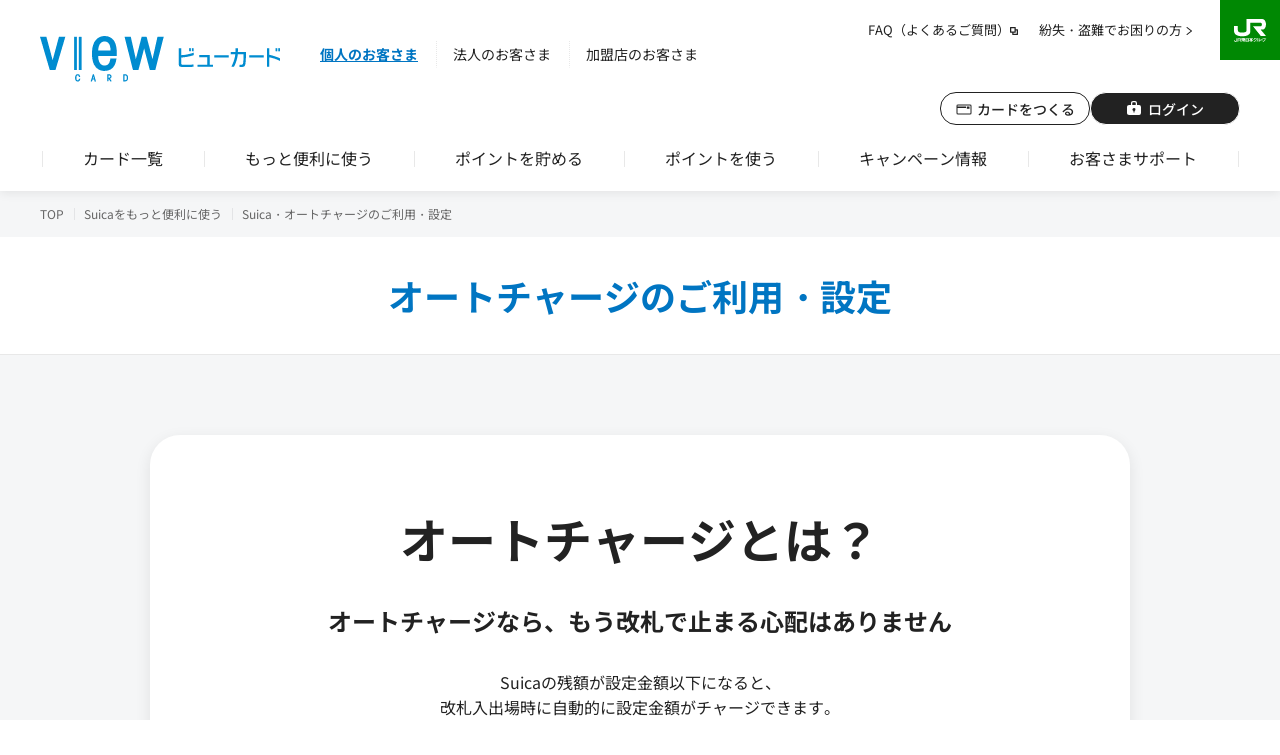

--- FILE ---
content_type: text/html;charset=UTF-8
request_url: https://www.jreast.co.jp/card/function/autocharge/
body_size: 3246
content:
<!doctype html>
<html lang="ja">
<head>
	<!-- Google Tag Manager -->
	<script>(function(w,d,s,l,i){w[l]=w[l]||[];w[l].push({'gtm.start':
	new Date().getTime(),event:'gtm.js'});var f=d.getElementsByTagName(s)[0],
	j=d.createElement(s),dl=l!='dataLayer'?'&l='+l:'';j.async=true;j.src=
	'https://www.googletagmanager.com/gtm.js?id='+i+dl;f.parentNode.insertBefore(j,f);
	})(window,document,'script','dataLayer','GTM-W2BX579K');</script>
	<!-- End Google Tag Manager -->
	<meta charset="UTF-8">
	<meta name="viewport" content="width=device-width,initial-scale=1,minimum-scale=1">
	<meta name="robots" content="index,archive,follow,imageindex">
	<meta http-equiv="X-UA-Compatible" content="IE=edge">
	<title>Suica・オートチャージのご利用・設定：ビューカード</title>
	<meta name="description" content="Suicaやオートチャージ関連の機能のご利用・設定方法について紹介します。">
	<meta name="keywords" content="Suica・オートチャージのご利用・設定,ビューカード,クレジット,Suica,JR,東日本">
	<meta property="og:title" content="Suica・オートチャージのご利用・設定：ビューカード">
	<meta property="og:type" content="content">
	<meta property="og:description" content="Suicaやオートチャージ関連の機能のご利用・設定方法について紹介します。">
	<meta property="og:url" content="https://www.jreast.co.jp/card/function/autocharge/">
	<meta property="og:image" content="/card/shared/img/icon_viewcard_og.png">
	<link rel="shortcut icon" href="/card/favicon.ico">
	<link rel="canonical" href="https://www.jreast.co.jp/card/function/autocharge/">
	<!-- 共有CSS -->
	<link rel="stylesheet" href="/card/shared/css/structure.css">
	<link rel="stylesheet" href="/card/shared/css/common.css">
	<!-- 個別CSS -->
	<link rel="stylesheet" href="/card/function/autocharge/css/style.css">
	<!-- 共有Javascript -->
	<script src="/card/shared/js/structure.js"></script>
	<script src="/card/shared/js/common.js"></script>
<script src="https://j.wovn.io/1" data-wovnio="key=kMHvlF&amp;backend=true&amp;currentLang=ja&amp;defaultLang=ja&amp;urlPattern=path&amp;version=1.16.0" data-wovnio-type="fallback" async></script><link rel="alternate" hreflang="ja" href="https://www.jreast.co.jp/card/function/autocharge/"><link rel="alternate" hreflang="en" href="https://www.jreast.co.jp/en/card/function/autocharge/"><link rel="alternate" hreflang="zh-Hant" href="https://www.jreast.co.jp/zh-CHT/card/function/autocharge/"><link rel="alternate" hreflang="zh-Hans" href="https://www.jreast.co.jp/zh-CHS/card/function/autocharge/"><link rel="alternate" hreflang="ko" href="https://www.jreast.co.jp/ko/card/function/autocharge/"><link rel="alternate" hreflang="fr" href="https://www.jreast.co.jp/fr/card/function/autocharge/"><link rel="alternate" hreflang="de" href="https://www.jreast.co.jp/de/card/function/autocharge/"><link rel="alternate" hreflang="es" href="https://www.jreast.co.jp/es/card/function/autocharge/"><link rel="alternate" hreflang="id" href="https://www.jreast.co.jp/id/card/function/autocharge/"><link rel="alternate" hreflang="th" href="https://www.jreast.co.jp/th/card/function/autocharge/"><meta http-equiv="Content-Type" content="text/html; charset=UTF-8"></head>
<body>
	<!-- Google Tag Manager (noscript) -->
	<noscript><iframe src="https://www.googletagmanager.com/ns.html?id=GTM-W2BX579K" height="0" width="0" style="display:none;visibility:hidden"></iframe></noscript>
	<!-- End Google Tag Manager (noscript) -->
	<!-- Google Tag Manager -->
	<noscript><iframe src="//www.googletagmanager.com/ns.html?id=GTM-T6RWTC" height="0" width="0" style="display:none;visibility:hidden"></iframe></noscript>
	<script>(function(w,d,s,l,i){w[l]=w[l]||[];w[l].push({'gtm.start':
	new Date().getTime(),event:'gtm.js'});var f=d.getElementsByTagName(s)[0],
	j=d.createElement(s),dl=l!='dataLayer'?'&l='+l:'';j.async=true;j.src=
	'//www.googletagmanager.com/gtm.js?id='+i+dl;f.parentNode.insertBefore(j,f);
	})(window,document,'script','dataLayer','GTM-T6RWTC');</script>
	<!-- End Google Tag Manager -->
	<noscript><img height="1" width="1" style="display:none" src="https://www.facebook.com/tr?id=770020703762569&amp;ev=PageView&amp;noscript=1" alt=""><div class="noscriptBox"><p>当ページでは、JavaScriptを使用しております。<br>ご使用のブラウザのJavaScript機能を有効にして、ページを再読込してください。</p></div></noscript>

	<header id="header" class="globalHeader"></header>
	<main class="autocharge">
		<div class="breadcrumbs">
			<ol class="breadcrumbs_inner">
				<li class="breadcrumbs_item"><a href="/card/" class="breadcrumbs_link">TOP</a></li>
				<li class="breadcrumbs_item"><a href="/card/function/" class="breadcrumbs_link">Suicaをもっと便利に使う</a></li>
				<li class="breadcrumbs_item">Suica・オートチャージのご利用・設定</li>
			</ol>
		</div><!--/.breadcrumb-->

		<div class="separate">
			<div class="pageHeadHolder u-mb0">
				<h1 class="pageHeadHolder_theme">オートチャージのご利用・設定</h1>
			</div><!--/.pageHeadHolder-->
		</div>

		<div class="separate">
			<div class="content">
				<div class="partitionBoard">
					<h2 class="genericTitle u-txtC">オートチャージとは？</h2>
					<div class="division">
						<p class="largeTxt u-txtC"><strong>オートチャージなら、もう改札で<br class="u-spItem">止まる心配はありません</strong></p>
					</div>
					<p class="u-fontSz16 u-txtC">Suicaの残額が設定金額以下になると、<br>改札入出場時に自動的に設定金額が<br class="u-spItem">チャージできます。</p>
					<div class="innerBlock">
						<div class="division imagesLyt">
							<div class="imagesLyt_col"><img src="/card/function/autocharge/img/img_autocharge.jpg" alt="" class="u-imgMax"></div>
						</div>
					</div>
					<div class="overBorder">
						<p class="largeTxt u-txtC"><strong>オートチャージ設定ができる<br class="u-spItem">カードは<span class="textImgCard"><img src="/card/shared/img/img_viewcard.png" alt="viewカード" class="u-imgMax"></span>だけ</strong></p>
						<div class="innerBlock">
							<div class="division imagesLyt u-mb0">
								<div class="imagesLyt_col"><img src="/card/shared/img/img_viewmarkcards.jpg" alt="VIEWカードマークがついていれば対象です" class="u-imgMax">
								<p class="u-fontSz16 u-txtC">※裏面にVIEWマークがついている場合もございます。</p>
								</div>
							</div>
							<div class="division compartment u-mb0">
								<ul class="notesTxt">
									<li>※法人カードは対象外です。</li>
								</ul>
							</div>
						</div>
					</div>
				</div>

				<div class="partitionBoard">
					<h2 class="genericTitle u-txtC">オートチャージは<br>どのタイプでも使えます</h2>
					<div class="division">
						<p class="largeTxt u-txtC"><strong>ポイント還元率1.5%は<br class="u-spItem">変わりません</strong></p>
					</div>
					<div class="imagesLyt">
						<div class="imagesLyt_col"><img src="/card/function/autocharge/img/img_typeofsuica.jpg" alt="" class="u-imgMax"></div>
					</div>
					<div class="division-szL u-mb0">
						<div class="regularRange">
							<div class="borderFrame">
								<div class="settingMethods">
									<div class="settingMethod">
										<h3 class="settingMethod_theme">モバイルSuicaを使う</h3>
										<ul class="settingMethodList u-fontSz16">
											<li class="settingMethodList_item"><a href="/card/function/autocharge/use_mobile.html" class="textLink textLinkIco-arw">ご利用・設定方法</a></li>
											<li class="settingMethodList_item"><a href="https://www.jreast.co.jp/mobilesuica/use/sf/chrg/auto_chrg.html" target="_blank" rel="noreferrer" aria-label="別ウィンドウが開きます" class="textLink textLinkIco-blank">設定金額の変更・停止</a></li>
										</ul>
									</div>
									<div class="settingMethod">
										<h3 class="settingMethod_theme">カードタイプの<br class="u-spItem">Suicaを使う</h3>
										<ul class="settingMethodList u-fontSz16">
											<li class="settingMethodList_item"><a href="/card/function/autocharge/use_suica.html" class="textLink textLinkIco-arw">ご利用・設定方法</a></li>
											<li class="settingMethodList_item"><a href="/card/function/autocharge/altte_suica.html" class="textLink textLinkIco-arw">設定金額の変更・停止</a></li>
											<li class="settingMethodList_item"><a href="/card/function/autocharge/tic/index.html" class="textLink textLinkIco-arw">地域連携ICカードでのご利用・設定方法</a></li>
										</ul>
									</div>
									<div class="settingMethod">
										<h3 class="settingMethod_theme">クレジットカード<br class="u-spItem">付帯のSuicaを使う</h3>
										<ul class="settingMethodList u-fontSz16">
											<li class="settingMethodList_item"><a href="/card/function/autocharge/use_view.html" class="textLink textLinkIco-arw">ご利用・設定方法</a></li>
											<li class="settingMethodList_item"><a href="/card/function/autocharge/altte.html" class="textLink textLinkIco-arw">設定金額の変更・停止</a></li>
										</ul>
									</div>
								</div>
							</div>
						</div>
					</div>
				</div>
			</div>
		</div>

		<!-- 便利にオトクに使うには？ -->
		<div class="cardsUsefulUse">
			<div class="content">
				<div class="partitionBoard">
					<div class="insideRange">
						<p class="cardsUsefulUse_card"><img src="/card/shared/img/img_viewcard.png" alt="" class="u-imgMax"></p>
						<h2 class="highlightTxt u-txtC">便利にオトクに使うには？</h2>
						<div class="division u-mb0">
							<ul class="usefulUseList">
								<li class="usefulUseList_item"><span class="usefulUseImg-mobile"><img src="/card/function/img/logo_mobilesuica.png" alt="モバイルSuica" class="u-imgMax"></span>チャージ1.5%<br class="u-spItem">還元<br class="u-pcItem"><sup>※1</sup></li>
								<li class="usefulUseList_item"><span class="usefulUseImg"><img src="/card/shared/img/thumb_viewcard_commuter.png" alt="" class="u-imgMax"></span>モバイルSuica定期券<br>5%還元<sup>※2</sup></li>
								<li class="usefulUseList_item"><span class="usefulUseImg"><img src="/card/shared/img/thumb_viewcard_autocharge.png" alt="" class="u-imgMax"></span><span class="usefulUseLimitTag"><img src="/card/first/img/tag_viewcard.png" alt="viewカード限定" class="u-imgMax"></span>Suicaオート<br class="u-spItem">チャージ</li>
								<li class="usefulUseList_item"><span class="usefulUseImg"><img src="/card/shared/img/thumb_viewcard_express.jpg" alt="" class="u-imgMax"></span>新幹線<br>5%還元<sup>※3※4</sup></li>
								<li class="usefulUseList_item"><span class="usefulUseImg"><img src="/card/shared/img/thumb_viewcard_jrepoint.png" alt="" class="u-imgMax"></span>貯まったポイントは<br class="u-spItem">Suicaにチャージ</li>
							</ul>
						</div>
						<div class="cardsUsefulUse_division">
							<div class="singleBtnHolder u-txtC">
								<div class="cardsUsefulUse_btn singleBtnHolder_item"><a href="/card/point/" class="singleBtn-c02">ポイントの貯め方</a></div>
							</div>
							<div class="division">
								<div class="singleBtnHolder u-txtC">
									<div class="cardsUsefulUse_btn singleBtnHolder_item"><a href="/card/point/use.html" class="singleBtn-c02">ポイントの使い方</a></div>
								</div>
							</div>
						</div>
						<div class="division-szM compartment u-mb0">
							<ol class="notesTxt-indent2">
								<li>※1 オートチャージご利用の場合</li>
								<li>※2 「5%還元」とは、モバイルSuica定期券の購入で付与される2%と、その際にゴールド以外のビューカードで決済いただいたときに付与される3%の合計です。ゴールドカードご利用の場合さらに+1%</li>
								<li>※3 「5%還元」とは、えきねっとでの新幹線eチケットの購入で付与される2%と、その際にゴールド以外のビューカードで決済いただいたときに付与される3%の合計です。ゴールドカードご利用の場合さらに+5%</li>
								<li>※4 新幹線eチケットでチケットレス乗車（指定席）の場合</li>
							</ol>
							<p class="u-fontSz14 u-paragraph u-notes">ポイント付与の適用条件は<a href="/card/point/save/viewplus.html" class="textLink">こちら</a></p>
						</div>
					</div>
				</div><!--/.partitionBoard-->
			</div>
		</div>
		<!-- / 便利にオトクに使うには？ -->
	</main>
	<footer id="footer" class="globalFooter"></footer>

	<!-- (4)広告タグ -->
	<script type="text/javascript">
		document.write(unescape('%3Cscript type="text/javascript" src="'
		+ ('https:' == document.location.protocol ? 'https' : 'http') + '://ct.eco-tag.jp/08683520" %3E%3C/script%3E'));
	</script>
	<script type="text/javascript">
		try {
			__ect.start();
		} catch(err) {}
	</script>
	<!-- /(4)広告タグ -->
</body>
</html>


--- FILE ---
content_type: text/css
request_url: https://www.jreast.co.jp/card/shared/css/structure.css
body_size: 5910
content:
@charset "UTF-8";
/* -----------------------------------------

 VIEW CARD Structure CSS
 制作日:23/06/07

----------------------------------------- */
/* -----------------------------------------
  Reset Item
----------------------------------------- */
html, body, div, span, object, iframe,
h1, h2, h3, h4, h5, h6, p, blockquote, pre,
abbr, address, cite, code, del, dfn, em, img, ins, kbd, q, samp,
small, strong, sub, sup, var, b, i, dl, dt, dd, ol, ul, li,
fieldset, form, label, legend,
table, caption, tbody, tfoot, thead, tr, th, td,
article, aside, canvas, details, figcaption, figure,
footer, header, hgroup, menu, nav, section, summary,
time, mark, audio, video {
  background: transparent;
  border: 0;
  font-size: 100%;
  margin: 0;
  outline: 0;
  padding: 0;
  vertical-align: baseline;
}

html, body {
  line-height: 1;
}

html {
  scroll-behavior: smooth;
}

article, aside, details, figcaption, figure, footer,
header, hgroup, menu, nav, section {
  display: block;
}

ul, li {
  list-style: none;
}

table {
  border-collapse: collapse;
  border-spacing: 0;
  font-size: inherit;
  empty-cells: show;
  border: 1px solid #e8e8e8;
  width: 100%;
}

th {
  font-weight: normal;
  text-align: left;
  border: 1px solid #e8e8e8;
}

td {
  border: 1px solid #e8e8e8;
}

a {
  text-decoration: none;
  background-color: transparent;
}
a:active, a:hover {
  outline-width: 0;
}

img {
  border: none;
}

hr {
  display: block;
  height: 1px;
  border: 0;
  border-top: 1px solid #e8e8e8;
  margin: 1em 0;
  padding: 0;
}

b, strong {
  font-weight: 600;
}

input, select {
  font-size: 99%;
  vertical-align: middle;
}

textarea {
  font-size: 99%;
}

address {
  font-style: normal;
}

blockquote, q {
  quotes: none;
}

blockquote::before,
blockquote::after,
q:before,
q:after {
  content: "";
  content: none;
}

abbr[title],
dfn[title] {
  border-bottom: 1px dotted;
  cursor: help;
}

sup {
  font-size: 0.5em;
  vertical-align: super;
}

/* -----------------------------------------
  Base Item
----------------------------------------- */
body {
  background: #fff;
  color: #222;
  font-family: "Noto Sans JP", "Hiragino Kaku Gothic ProN", "ヒラギノ角ゴ ProN W3", "メイリオ", "Meiryo", "ＭＳ Ｐゴシック", Helvetica, Arial, sans-serif;
  font-size: 14px;
  line-height: 1.6;
  margin: 0;
  padding: 0;
  -webkit-font-smoothing: antialiased;
  -webkit-text-size-adjust: 100%;
  -webkit-print-color-adjust: exact;
}
@media print, screen and (min-width: 751px) {
  body {
    font-size: 16px;
  }
}

body * {
  box-sizing: border-box;
}

.content {
  max-width: 980px;
  padding: 0 3.8461538462vw;
  box-sizing: content-box;
}
@media print, screen and (min-width: 751px) {
  .content {
    margin: 0 auto;
    padding: 0 min(5.859375vw, 60px);
  }
}

.regularRange {
  max-width: 780px;
  margin: 0 auto;
}

.insideRange {
  max-width: 600px;
  margin: 0 auto;
}

.noscriptBox {
  padding: 0 3.8461538462vw;
  background: #fff;
  text-align: center;
  color: #d10000;
}

/* -----------------------------------------
  Header
----------------------------------------- */
.globalHeader {
  position: relative;
  background: #fff;
  box-shadow: 0 2px 6px 0 rgba(0, 0, 0, 0.08);
}
.globalHeader_head {
  display: flex;
  align-items: center;
  height: 17.9487179487vw;
  padding-left: 3.8461538462vw;
}
.globalHeader_body {
  padding: 0 5.1282051282vw 0;
  font-size: clamp(11px, 3.5897435897vw, 25px);
}
.globalHeader_body a {
  color: #222;
}
.globalHeader .logo {
  width: 43.5897435897vw;
}
.globalHeader .privateNav {
  display: flex;
  background: #f5f6f7;
  padding: 3.3333333333vw 5.1282051282vw;
  column-gap: 2.5641025641vw;
}
.globalHeader .privateNav_item {
  flex: 1;
}
.globalHeader .privateNav_btn {
  display: block;
  padding: 1.7948717949vw 0;
  text-align: center;
  border: 1px solid;
  border-radius: 9999px;
  font-size: clamp(11px, 3.5897435897vw, 25px);
  font-weight: 500;
  line-height: 1;
  transition: background-color 0.3s ease;
}
.globalHeader .privateNav_btn::before {
  display: inline-block;
  width: 4.1025641026vw;
  margin-right: 1.2820512821vw;
  padding-top: 3.5897435897vw;
  background-repeat: no-repeat;
  content: "";
}
.globalHeader .btnApply {
  background: #fff;
  color: #222;
}
.globalHeader .btnApply::before {
  background-image: url(/card/shared/img/icon_card.svg);
  background-size: 4.1025641026vw auto;
  background-position: 0 100%;
}
@media (hover: hover) and (pointer: fine) {
  .globalHeader .btnApply:hover {
    background: #edeff0;
  }
}
.globalHeader .btnLogin {
  background: #222;
  color: #fff;
}
.globalHeader .btnLogin::before {
  background-image: url(/card/shared/img/icon_login.svg);
  background-size: auto 3.5897435897vw;
}
@media (hover: hover) and (pointer: fine) {
  .globalHeader .btnLogin:hover {
    background: #555;
  }
}
.globalHeader .infoNav {
  display: flex;
  margin-bottom: 8.9743589744vw;

  white-space: nowrap;
}
.globalHeader .infoNav_item:not(:first-child) {
  position: relative;
  padding-left: 7vw;
  /* padding-left: 8.9743589744vw; */
}
.globalHeader .infoNav_item:not(:first-child)::before {
  display: inline-block;
  position: absolute;
  top: 50%;
  left: 3.5vw;
  /* left: 4.6153846154vw; */
  transform: translateY(-50%);
  width: 1px;
  height: 1em;
  background-image: linear-gradient(to bottom, #e8e8e8, #e8e8e8 1px, transparent 1px, transparent 1px);
  background-position: right;
  background-size: 1px 2px;
  background-repeat: repeat-y;
  content: "";
}
.globalHeader .infoNav_link.is-active {
  color: #0075c2;
  text-decoration: underline;
  font-weight: 600;
}
@media (hover: hover) and (pointer: fine) {
  .globalHeader .infoNav_link:hover {
    text-decoration: underline;
  }
}
.globalHeader .contentsNav {
  margin-bottom: 7.6923076923vw;
}
@media (hover: hover) and (pointer: fine) {
  .globalHeader .contentsNav_link:hover::before {
    opacity: 1;
  }
}
.globalHeader .helpNav {
  margin-bottom: 5.641025641vw;
}
.globalHeader .helpNav_item:first-child {
  margin-bottom: 4.358974359vw;
}
.globalHeader .helpNav_link {
  position: relative;
}
.globalHeader .helpNav_link::after {
  display: block;
  position: absolute;
  top: 50%;
  right: -2.8205128205vw;
  transform: translateY(-50%);
  width: 2.0512820513vw;
  height: 2.0512820513vw;
  background: url(/card/shared/img/icon_arrow.svg) no-repeat 0 0;
  background-size: auto 100%;
  content: "";
}
.globalHeader .helpNav_link[target=_blank]::after {
  right: -1.2820512821vw;
  background: url(/card/shared/img/icon_blank.svg) no-repeat 50% 0;
  background-size: auto 100%;
}
@media (hover: hover) and (pointer: fine) {
  .globalHeader .helpNav_link:hover {
    text-decoration: underline;
  }
}
.globalHeader .logoJr {
  width: 14.358974359vw;
  height: 14.358974359vw;
  margin: 0 -5.1282051282vw 0 auto;
  background: #008803;
}
.globalHeader .logoJr a {
  display: flex;
  align-items: center;
  justify-content: center;
  height: 100%;
}
@media only screen and (max-width: 750px) {
  .globalHeader_body {
    overflow: hidden;
    opacity: 0;
    height: 0;
    padding: 0 5.1282051282vw 0;
    transition: all 0.3s ease;
  }
  .globalHeader_btn {
    position: absolute;
    top: 3.8461538462vw;
    right: 5.1282051282vw;
  }
  .globalHeader .contentsNav {
    border: 1px solid #e8e8e8;
    border-radius: 10px;
    font-size: clamp(13px, 4.1025641026vw, 31px);
  }
  .globalHeader .contentsNav_item:not(:first-child) {
    border-top: 1px solid #e8e8e8;
  }
  .globalHeader .contentsNav_link {
    display: flex;
    align-items: center;
    height: 13.8461538462vw;
    padding: 0 4.1025641026vw;
    position: relative;
  }
  .globalHeader .contentsNav_link::after {
    position: absolute;
    top: 50%;
    right: 4.1025641026vw;
    transform: translateY(-50%);
    display: block;
    width: 3.3333333333vw;
    height: 3.3333333333vw;
    background: url(/card/shared/img/icon_circle_arrow.svg) no-repeat 0 0;
    background-size: cover;
    content: "";
  }
  .globalHeader .btn {
    display: block;
    position: relative;
    overflow: hidden;
    width: 12.8205128205vw;
    height: 10.2564102564vw;
    padding: 0;
    border: 1px solid #e8e8e8;
    border-radius: 5px;
    background: #fff;
    text-indent: 100%;
    white-space: nowrap;
  }
  .globalHeader .btn::after,
  .globalHeader .btn span::after,
  .globalHeader .btn span::before {
    position: absolute;
    display: block;
    left: 50%;
    top: 50%;
    margin-left: -3.2051282051vw;
    width: 6.4102564103vw;
    height: 2px;
    background: #222;
    content: "";
    transition: all 0.2s;
  }
  .globalHeader .btn::after {
    margin-top: 6px;
  }
  .globalHeader .btn span::before {
    margin-top: -8px;
  }
  .globalHeader .btn span::after {
    margin-top: -1px;
  }
  .globalHeader.is-active .globalHeader_body {
    overflow: auto;
    opacity: 1;
    height: auto;
    padding: 7.6923076923vw 5.1282051282vw 0;
  }
  .globalHeader.is-active .btn::after {
    margin-top: 1px;
    transform: rotate(45deg);
  }
  .globalHeader.is-active .btn span::before {
    margin-top: 1px;
    transform: rotate(-45deg);
  }
  .globalHeader.is-active .btn span::after {
    margin: 0 0 0 50%;
    opacity: 0;
  }
}
@media print, screen and (min-width: 751px) {
  .globalHeader {
    box-shadow: 0 2px 10px 0 rgba(0, 0, 0, 0.08);
  }
  .globalHeader_inside {
    position: relative;
    margin: 0 auto;
  }
  .globalHeader_head {
    align-items: flex-start;
    width: min(93.75vw, 1200px);
    height: auto;
    margin: 0 auto;
    padding: 0;
  }
  .globalHeader_body {
    position: relative;
    margin: 0 auto;
    padding: 0;
  }
  .globalHeader_separate {
    display: flex;
    justify-content: space-between;
    gap: min(3.41796875vw, 35px);
    width: min(70.3125vw, 920px);
    margin-left: auto;
    padding-right: min(4.58984375vw, 47px);
  }
  .globalHeader .logo {
    width: min(19.53125vw, 240px);
    margin-top: min(3.515625vw, 36px);
  }
  .globalHeader .privateNav {
    justify-content: flex-end;
    width: min(93.75vw, 1200px);
    margin: min(0.9765625vw, 10px) auto min(2.05078125vw, 21px);
    padding: 0;
    background: #fff;
    column-gap: min(0.9765625vw, 10px);
  }
  .globalHeader .privateNav_item {
    flex: none;
    width: min(14.6484375vw, 150px);
  }
  .globalHeader .privateNav_btn {
    padding: min(0.78125vw, 8px) 0;
    font-size: clamp(11px, 1.3671875vw, 14px);
  }
  .globalHeader .privateNav_btn::before {
    width: min(1.5625vw, 16px);
    margin-right: min(0.48828125vw, 5px);
    padding-top: min(1.3671875vw, 14px);
  }
  .globalHeader .btnApply::before {
    background-size: min(1.5625vw, 16px) auto;
  }
  .globalHeader .btnLogin::before {
    background-size: auto min(1.3671875vw, 14px);
  }
  .globalHeader .helpNav,
  .globalHeader .contentsNav {
    display: flex;
  }
  .globalHeader .infoNav {
    font-size: clamp(11px, 1.3671875vw, 14px);
    margin: min(4.19921875vw, 43px) 0 0;
    white-space: nowrap;
  }
  .globalHeader .infoNav_item:not(:first-child) {
    padding-left: min(3.41796875vw, 35px);
  }
  .globalHeader .infoNav_item:not(:first-child)::before {
    left: min(1.7578125vw, 18px);
    height: min(2.63671875vw, 27px);
  }
  .globalHeader .infoNav_link {
    color: #222;
  }
  .globalHeader .contentsNav {
    justify-content: center;
    margin: 0;
    font-size: clamp(12px, 1.5625vw, 16px);
    text-align: center;
  }
  .globalHeader .contentsNav_item {
    position: relative;
  }
  .globalHeader .contentsNav_item::before, .globalHeader .contentsNav_item::after {
    display: inline-block;
    position: absolute;
    top: 0.3em;
    width: 1px;
    height: 1em;
    background: #e8e8e8;
    vertical-align: middle;
    content: "";
  }
  .globalHeader .contentsNav_item::before {
    left: 0;
  }
  .globalHeader .contentsNav_item::after {
    left: 100%;
  }
  .globalHeader .contentsNav_link {
    display: block;
    position: relative;
    padding: 0 min(2.05078125vw, 21px) min(1.953125vw, 20px);
  }
  .globalHeader .contentsNav_link::before {
    display: block;
    position: absolute;
    left: 0;
    bottom: 0;
    opacity: 0;
    width: 100%;
    height: 2px;
    background: #0075c2;
    content: "";
    transition: opacity 0.2s ease;
  }
  .globalHeader .contentsNav_link.is-current::before {
    opacity: 1;
  }
  .globalHeader .helpNav {
    margin: min(1.953125vw, 20px) 0 0;
    font-size: clamp(10px, 1.26953125vw, 13px);
  }
  .globalHeader .helpNav_item {
    margin-bottom: 0;
  }
  .globalHeader .helpNav_item:first-child {
    margin: 0 min(2.05078125vw, 21px) 0 0;
  }
  .globalHeader .helpNav_link {
    color: #222;
  }
  .globalHeader .helpNav_link::after {
    position: relative;
    display: inline-block;
    width: min(0.78125vw, 8px);
    height: min(0.78125vw, 8px);
    margin-left: .2em;
    vertical-align: middle;
    background-position: center !important;
    transform: none;
    top: auto;
    right: auto !important;
  }
  .globalHeader .helpNav_link[target=_blank]::after {
    margin-left: 0;
  }
  .globalHeader .logoJr {
    position: absolute;
    top: 0;
    right: 0;
    width: min(5.859375vw, 60px);
    height: min(5.859375vw, 60px);
    margin: 0;
  }
}
@media print, screen and (min-width: 1280px) {
  .globalHeader_inside {
    max-width: 1440px;
  }
  .globalHeader_separate {
    width: 920px;
  }
  .globalHeader .contentsNav_link {
    padding: 0 41px 20px;
  }
}
@media screen and (min-width: 1320px) {
  .globalHeader_separate {
    padding-right: 1%;
  }
  .globalHeader .privateNav {
    margin-top: -20px;
  }
}
@media screen and (min-width: 1350px) {
  .globalHeader_separate {
    padding-right: 0;
  }
}

/* -----------------------------------------
  Contents
----------------------------------------- */
.mainContents {
  margin-bottom: 25.641025641vw;
  font-size: clamp(11px, 3.5897435897vw, 25px);
}
@media print, screen and (min-width: 751px) {
  .mainContents {
    margin-bottom: 9.765625vw;
    font-size: clamp(12px, 1.5625vw, 16px);
  }
}

.breadcrumbs {
  display: none;
  background: #f5f6f7;
  font-size: clamp(12px, 3.0769230769vw, 23px);
  color: #666;
}
.breadcrumbs_inner {
  display: flex;
  padding: 3.3333333333vw 3.8461538462vw 3.8461538462vw;
}
.breadcrumbs_item {
  position: relative;
  padding-right: 5.1282051282vw;
  white-space: nowrap;
  line-height: 1;
}
.breadcrumbs_item:not(:first-of-type)::before {
  display: block;
  position: absolute;
  top: 50%;
  left: -2.5641025641vw;
  transform: translateY(-50%);
  width: 1px;
  height: 1em;
  background: #e3e4e6;
  content: "";
}
.breadcrumbs_link {
  color: #666;
}
@media print, screen and (min-width: 751px) {
  .breadcrumbs {
    display: block;
    font-size: clamp(10px, 1.171875vw, 12px);
  }
  .breadcrumbs_inner {
    margin: 0 auto;
    padding: min(1.66015625vw, 17px) min(2.9296875vw, 30px);
  }
  .breadcrumbs_item {
    padding-right: min(1.953125vw, 20px);
  }
  .breadcrumbs_item:not(:first-of-type)::before {
    left: -0.9765625vw;
  }
}
@media print, screen and (min-width: 1280px) {
  .breadcrumbs_inner {
    max-width: clamp(750px, 100vw, 1200px);
    padding: 17px 0;
  }
  .breadcrumbs_item:not(:first-of-type)::before {
    left: -10px;
  }
}

/* -----------------------------------------
  Footer
----------------------------------------- */
.globalFooter {
  position: relative;
  width: 100%;
  background: #63686e;
  color: #fff;
  font-weight: 500;
}
.globalFooter_bottom {
  padding: 10.2564102564vw 0 15.3846153846vw;
  background: #fff;
  color: #222;
  text-align: center;
  font-size: clamp(12px, 3.0769230769vw, 23px);
  font-weight: 400;
}
@media print, screen and (min-width: 751px) {
  .globalFooter_bottom {
    padding: min(4.8828125vw, 50px) 0;
    font-size: clamp(10px, 1.171875vw, 12px);
  }
}
.globalFooter .guidePlate {
  padding: 6.4102564103vw 0 15.3846153846vw;
}
.globalFooter .guidePlate_grid:last-child {
  margin-top: 10.2564102564vw;
}
@media print, screen and (min-width: 751px) {
  .globalFooter .guidePlate {
    display: flex;
    flex-wrap: wrap;
    justify-content: space-between;
    padding: min(7.8125vw, 80px) 0 min(9.765625vw, 100px);
  }
  .globalFooter .guidePlate_grid {
    width: 31.3265306122%;
    margin-bottom: min(3.41796875vw, 35px);
    padding-left: min(0.68359375vw, 7px);
  }
  .globalFooter .guidePlate_grid:last-child {
    margin: 0 0 0 auto;
    padding-top: min(2.9296875vw, 30px);
    border-top: 1px solid rgba(255, 255, 255, 0.3);
  }
}
.globalFooter .category_theme {
  position: relative;
  padding: 6.4102564103vw 0;
  font-size: clamp(13px, 4.1025641026vw, 31px);
}
@media only screen and (max-width: 750px) {
  .globalFooter .category {
    border-bottom: 1px solid rgba(255, 255, 255, 0.12);
  }
  .globalFooter .category:last-child {
    border-bottom: none;
  }
  .globalFooter .category_theme {
    cursor: pointer;
  }
  .globalFooter .category_theme::after {
    display: block;
    position: absolute;
    top: 50%;
    right: 0;
    transform: translateY(-50%);
    width: 1em;
    height: 1em;
    background: url(/card/shared/img/icon_circle_plus.svg) no-repeat 0 0;
    background-size: 100% auto;
    content: "";
  }
  .globalFooter .category_theme.is-open::after {
    background-image: url(/card/shared/img/icon_circle_minus.svg);
  }
  .globalFooter .category_items {
    margin: 0 3.8461538462vw;
    padding-bottom: 5.1282051282vw;
  }
  .globalFooter .category_items + .category_theme {
    border-top: 1px solid rgba(255, 255, 255, 0.12);
  }
}
@media print, screen and (min-width: 751px) {
  .globalFooter .category_theme {
    padding: min(1.953125vw, 20px) 0 min(2.734375vw, 28px);
    font-size: clamp(13px, 1.7578125vw, 18px);
    font-weight: 600;
  }
  .globalFooter .category_items + .category_theme {
    margin-top: min(2.9296875vw, 30px);
  }
}
.globalFooter .navigation_item:not(:first-of-type) {
  margin-top: 2.5641025641vw;
}
.globalFooter .navigation_link {
  color: #fff;
  font-size: clamp(11px, 3.5897435897vw, 25px);
  font-weight: 400;
  text-decoration: none;
}
.globalFooter .navigation_link::after {
  display: inline-block;
  margin: 0 0 1px 5px;
  width: 0.572em;
  height: 0.572em;
  background-image: url("data:image/svg+xml;charset=utf8,%3Csvg%20xmlns%3D%22http%3A%2F%2Fwww.w3.org%2F2000%2Fsvg%22%20width%3D%228%22%20height%3D%228%22%20viewBox%3D%220%200%208%208%22%3E%3Crect%20width%3D%228%22%20height%3D%228%22%20fill%3D%22none%22%2F%3E%3Cpath%20d%3D%22M9623-908.5a.5.5%2C0%2C0%2C1-.395-.193.5.5%2C0%2C0%2C1%2C.088-.7l3.992-3.105-3.992-3.105a.5.5%2C0%2C0%2C1-.088-.7.5.5%2C0%2C0%2C1%2C.7-.088l4.5%2C3.5a.5.5%2C0%2C0%2C1%2C.193.395.5.5%2C0%2C0%2C1-.193.395l-4.5%2C3.5A.5.5%2C0%2C0%2C1%2C9623-908.5Z%22%20transform%3D%22translate(-9621%20916.5)%22%20fill%3D%22%23fff%22%2F%3E%3C%2Fsvg%3E");
  background-repeat: no-repeat;
  background-position: 0 0;
  background-size: 100% auto;
  content: "";
}
.globalFooter .navigation_link[target=_blank]::after {
  background-image: url("data:image/svg+xml;charset=utf8,%3Csvg%20xmlns%3D%22http%3A%2F%2Fwww.w3.org%2F2000%2Fsvg%22%20width%3D%228%22%20height%3D%228%22%20viewBox%3D%220%200%208%208%22%3E%3Cpath%20d%3D%22M7.428%2C8H2.857a.573.573%2C0%2C0%2C1-.572-.572V5.714H.571A.572.572%2C0%2C0%2C1%2C0%2C5.143V.571A.572.572%2C0%2C0%2C1%2C.571%2C0H5.143a.572.572%2C0%2C0%2C1%2C.571.571V2.285H7.428A.573.573%2C0%2C0%2C1%2C8%2C2.857V7.428A.573.573%2C0%2C0%2C1%2C7.428%2C8Zm-4-2.286V6.857H6.857V3.429H5.714V5.143a.572.572%2C0%2C0%2C1-.571.571ZM1.143%2C1.143V4.571H4.571V1.143Z%22%20fill%3D%22%23fff%22%2F%3E%3C%2Fsvg%3E");
}
.globalFooter .navigation_link[href$=".pdf"]::after {
  background-image: url("/card/shared/img/icon_pdf_w.svg");
  margin: 0 0 0 5px;
  width: 0.772em;
  height: 0.772em;
}
@media (hover: hover) and (pointer: fine) {
  .globalFooter .navigation_link:hover {
    text-decoration: underline;
  }
}
@media print, screen and (min-width: 751px) {
  .globalFooter .navigation_item:not(:first-of-type) {
    margin-top: min(0.5859375vw, 6px);
  }
  .globalFooter .navigation_link {
    font-size: clamp(11px, 1.3671875vw, 14px);
  }
}
.globalFooter .helpNaviList {
  display: flex;
  flex-wrap: wrap;
  justify-content: center;
  margin: 0 auto;
}
.globalFooter .helpNaviList:last-of-type {
  margin-bottom: 3.0769230769vw;
}
.globalFooter .helpNaviList_item {
  margin-bottom: 2.0512820513vw;
}
.globalFooter .helpNaviList_item:not(:last-child)::after {
  display: inline-block;
  width: 1px;
  height: 1em;
  margin: 0 2.5641025641vw;
  background: #222;
  vertical-align: middle;
  content: "";
}
.globalFooter .helpNaviList_link {
  color: #222;
  text-decoration: underline;
}
@media (hover: hover) and (pointer: fine) {
  .globalFooter .helpNaviList_link {
    transition: 0.3s ease;
  }
  .globalFooter .helpNaviList_link:hover {
    color: #888;
  }
}
@media print, screen and (min-width: 751px) {
  .globalFooter .helpNaviList {
    width: min(85.5vw, 684px);
    width: clamp(560px, 66.796875vw, 684px);
    margin: 0 auto;
  }
  .globalFooter .helpNaviList:last-of-type {
    margin-bottom: min(0.9765625vw, 10px);
  }
  .globalFooter .helpNaviList_item {
    margin-bottom: min(0.78125vw, 8px);
  }
  .globalFooter .helpNaviList_item:first-child {
    margin-left: min(2.9296875vw, 30px);
  }
  .globalFooter .helpNaviList_item:nth-of-type(5) {
    margin-right: min(2.9296875vw, 30px);
  }
  .globalFooter .helpNaviList_item:not(:last-child)::after {
    margin: 0 min(0.78125vw, 8px);
  }
}
.globalFooter .snsList {
  display: flex;
  margin-top: 5.1282051282vw;
}
.globalFooter .snsList_item:not(:first-child) {
  margin-left: 5.1282051282vw;
}
.globalFooter .snsIcon-tw {
  width: 8.55641vw;
}
.globalFooter .snsIcon-insta {
  width: 8.2051282051vw;
}
.globalFooter .snsIcon-youtube {
  width: 12.205128vw;
}
@media print, screen and (min-width: 751px) {
  .globalFooter .snsList {
    margin-top: min(1.953125vw, 20px);
  }
  .globalFooter .snsList_item:not(:first-child) {
    margin-left: min(1.953125vw, 20px);
  }
  .globalFooter .snsIcon-tw {
    width: min(2.20625vw, 33px);
  }
  .globalFooter .snsIcon-insta {
    width: min(3.125vw, 32px);
  }
  .globalFooter .snsIcon-youtube {
    width: min(3.325vw, 47px);
  }
}

/* 上に戻る */
.pagetopBtn {
  opacity: 0;
  position: fixed;
  bottom: 10px;
  z-index: 9999;
  right: 2.5641025641vw;
  width: 10.2564102564vw;
  height: 10.2564102564vw;
  border: 1px solid #222;
  border-radius: 50%;
  background: url(/card/shared/img/icon_arrow.svg) no-repeat 50% 50% #fff;
  background-size: 3.0769230769vw auto;
  transform: rotateZ(-90deg);
  transition: opacity 0.3s ease;
}
.pagetopBtn > * {
  display: block;
  overflow: hidden;
  text-indent: 100%;
  white-space: nowrap;
}
@media print, screen and (min-width: 751px) {
  .pagetopBtn {
    right: min(2.9296875vw, 30px);
    bottom: 50px;
    width: min(5.46875vw, 56px);
    height: min(5.46875vw, 56px);
    background-size: min(1.46484375vw, 15px) auto;
  }
}
.pagetopBtn.is-show {
  opacity: 1;
  cursor: pointer;
  transition: opacity 0.3s ease;
}
@media (hover: hover) and (pointer: fine) {
  .pagetopBtn.is-show:hover {
    opacity: 0.7;
  }
}

/* -----------------------------------------
  モーダル
----------------------------------------- */
.modalPanel {
  display: none;
  opacity: 0;
  position: absolute;
  top: 50%;
  left: 50%;
  transform: translateX(-50%);
  width: calc(100% - 10.2564102564vw);
  margin-top: 15.3846153846vw;
  z-index: 10002;
}
.modalPanel[aria-hidden=false] {
  display: block;
  animation: fadeIn 0.3s 0.2s both;
}
.modalPanel_inner {
  position: relative;
  overflow: auto;
  border-radius: 10px;
  max-height: 100%;
  padding: 7.6923076923vw;
  background: #fff;
}
.modalPanel_btn {
  display: block;
  position: absolute;
  right: 0;
  top: -15.3846153846vw;
  overflow: hidden;
  width: 10.2564102564vw;
  height: 10.2564102564vw;
  text-indent: 100%;
  white-space: nowrap;
  border: none;
  background: none;
  padding: 0;
  -webkit-appearance: none;
  -moz-appearance: none;
  appearance: none;
  background: url(/card/first/img/btn_modal_close.png) no-repeat 0 0;
  background-size: cover;
  cursor: pointer;
  transition: opacity 0.3s ease;
}
@media (hover: hover) and (pointer: fine) {
  .modalPanel_btn:hover {
    opacity: 0.7;
  }
}
@media print, screen and (min-width: 751px) {
  .modalPanel {
    width: 100%;
    max-width: 780px;
    margin-top: 30px;
  }
  .modalPanel_inner {
    padding: min(3.90625vw, 40px);
  }
  .modalPanel_btn {
    top: -50px;
    width: 40px;
    height: 40px;
  }
}

.modalOverlay {
  display: none;
  opacity: 0;
  position: fixed;
  top: 0;
  left: 0;
  z-index: 10000;
  width: 100%;
  height: 100%;
  background-color: rgba(0, 0, 0, 0.6);
}

/* -----------------------------------------
  カードをつくる（モーダルコンテンツ）
----------------------------------------- */
/* カードのお届けまでの矢羽根 */
#entryModal .entryFlowonlineNew {
  margin-top: 20px;
}

#entryModal .entryFlowonlineNew li {
  display: flex;
  position: relative;
  align-items: center;
  justify-content: center;
  margin-bottom: 20px;
  padding: 5px;
  background: #efefef;
  counter-increment: number;
}

#entryModal .entryFlowonlineNew li::before {
  margin-right: 5px;
  margin-left: -1.6em;
  content: counter(number) ".";
}

#entryModal .entryFlowonlineNew li::after {
  display: block;
  position: absolute;
  right: 0;
  bottom: -45px;
  left: 0;
  width: 20px;
  height: 70px;
  margin-right: auto;
  margin-left: auto;
  transform: rotate(90deg);
  transform-origin: center;
  background: url(/card/common/img/aside-entry-flow-bg.jpg) no-repeat -10px center;
  content: "";
}

#entryModal .entryFlowonlineNew li.bg-blue {
  background-color: #a1d4ef;
}

#entryModal .entryFlowonlineNew li.bg-blue:after {
  background-position: right center;
}

#entryModal .entryFlowonlineNew li:first-child {
  margin-left: 0;
}

#entryModal .entryFlowonlineNew li:last-child {
  flex-grow: 2;
  padding-right: 0.6em;
}

#entryModal .entryFlowonlineNew li:last-child:after {
  display: none;
}

/* ご希望のカードを選び、次へボタンを押してください。 */
.virtualcardBtnItem{
  font-size:clamp(11px, 1.3671875vw, 14px);
  font:normal;
}

.cardEntryBtnOuter {
  margin-top: 20px;
  padding: 5.1282051282vw;
  border: 3px solid #e8e8e8;
  border-radius: 10px;
}

.cardEntryBtnList {
  display: flex;
  flex-wrap: wrap;
  justify-content: space-between;
}

.cardEntryBtnListItem {
  width: 100%;
  margin-bottom: 15px;
}

.cardEntryRadioBtn {
  clip: rect(0 0 0 0);
  position: absolute;
  width: 1px;
  height: 1px;
  overflow: hidden;
  white-space: nowrap;
  -webkit-clip-path: inset(50%);
  clip-path: inset(50%);
}

.cardEntryRadioLabel {
  display: flex;
  position: relative;
  align-items: center;
  width: 100%;
  height: 100%;
  padding: 15px 15px 15px 40px;
  border: 1px solid #e8e8e8;
  cursor: pointer;
  transition: background-color 0.3s ease;
}

.cardEntryRadioLabel:hover {
  background-color: #edeff0;
}

.cardEntryRadioLabel::before {
  display: block;
  position: absolute;
  top: 50%;
  left: 9px;
  width: 16px;
  height: 16px;
  margin-top: -8px;
  background: url(/card/common/img/cmn-parts.png) no-repeat -264px 0;
  content: "";
}

.cardEntryRadioBtn:checked + .cardEntryRadioLabel {
  background-color: #ffffce;
  cursor: auto;
}

.cardEntryRadioBtn:checked + .cardEntryRadioLabel::before {
  background-position: -264px -18px;
}

.cardEntryRadioLabel {
  display: flex;
  flex-wrap: nowrap;
  justify-content: space-between;
}

.cardEntryRadioLabel .cardEntryImg {
  display: flex;
  align-items: center;
  width: 60px;
  margin-right: 15px;
}

.cardEntryRadioLabel .cardEntryName {
  width: calc(100% - 75px);
  font-size: clamp(11px, 1.3671875vw, 14px);
}

@media print, screen and (min-width: 751px) {
  #entryModal .entryFlowonlineNew {
    display: flex;
    justify-content: space-between;
    margin-bottom: 10px;
  }
  #entryModal .entryFlowonlineNew li {
    display: flex;
    flex-grow: 1;
    align-items: center;
    margin-bottom: 0;
    margin-left: 3px;
    padding: 0.8em 20px 0.8em 2.2em;
    font-size: 0.9em;
    line-height: 1.2;
  }
  #entryModal .entryFlowonlineNew li::after {
    top: 0;
    right: 0;
    bottom: auto;
    left: auto;
    width: 20px;
    height: 100%;
    transform: rotate(0);
  }
  .cardEntryBtnOuter {
    padding: min(1.953125vw, 20px);
  }
  .cardEntryBtnListItem {
    width: 49%;
  }
}


--- FILE ---
content_type: text/css
request_url: https://www.jreast.co.jp/card/shared/css/common.css
body_size: 9147
content:
@charset "UTF-8";
/* -----------------------------------------

 VIEW CARD Component CSS
 制作日:23/06/07

----------------------------------------- */
/* -----------------------------------------
  font
----------------------------------------- */
/* Regular */
@font-face {
  font-family: "Noto Sans JP";
  src: url("/card/shared/font/notosansjp-regular.woff") format("woff");
  font-weight: 400;
  font-style: normal;
}
/* Medium */
@font-face {
  font-family: "Noto Sans JP";
  src: url("/card/shared/font/notosansjp-medium.woff") format("woff");
  font-weight: 500;
  font-style: normal;
}
/* Bold */
@font-face {
  font-family: "Montserrat";
  src: url("/card/shared/font/montserrat-bold.woff") format("woff");
  font-weight: bold;
  font-style: normal;
}
@font-face {
  font-family: "Noto Sans JP";
  src: url("/card/shared/font/notosansjp-bold.woff") format("woff");
  font-weight: 600;
  font-style: normal;
}
@font-face {
  font-family: "Noto Sans JP";
  src: url("/card/shared/font/notosansjp-bold.woff") format("woff");
  font-weight: 700;
  font-style: normal;
}
/* Extra Bold */
@font-face {
	font-family: "Montserrat";
	src: url("/card/shared/font/montserrat-extrabold.woff") format("woff");
	font-weight: 800;
	font-style: normal;
}
/* Black */
@font-face {
  font-family: "Noto Sans JP";
  src: url("/card/shared/font/notosansjp-black.woff") format("woff");
  font-weight: 900;
  font-style: normal;
}
/* -----------------------------------------
  Component Style
----------------------------------------- */
/* レイアウト
------------------------------ */
/* grid */
@media only screen and (max-width: 750px) {
  .gridLyt_col:not(:first-child) {
    margin-top: 5.1282051282vw;
  }
}
@media print, screen and (min-width: 751px) {
  .gridLyt {
    display: flex;
    flex-wrap: wrap;
  }
  .gridLyt_col {
    width: 48.7179487179%;
  }
  .gridLyt_col:nth-of-type(odd) {
    margin-right: min(2.5641025641%, 20px);
  }
  .gridLyt_col:nth-of-type(n+3) {
    margin-top: min(2.9296875vw, 30px);
  }
}

/* 画像用 */
.imagesLyt {
  display: flex;
  flex-wrap: wrap;
  margin: 4.6153846154% 0;
}
.imagesLyt_col {
  margin: auto;
}
.imagesLyt_2col {
  width: 47.4358974359%;
}
.imagesLyt_2col:nth-of-type(odd) {
  margin-right: 5.1282051282%;
}
.imagesLyt_2col:nth-of-type(n+3) {
  margin-top: 5.1282051282%;
}
.imagesLyt_3col {
  width: 31.6239316239%;
}
.imagesLyt_3col:not(:nth-of-type(3n)) {
  margin-right: 2.5641025641%;
}
.imagesLyt_3col:nth-of-type(n+4) {
  margin-top: 2.5641025641%;
}
@media print, screen and (min-width: 751px) {
  .imagesLyt {
    margin: min(3.90625%, 40px) 0;
  }
  .imagesLyt_2col {
    width: 47.4358974359%;
  }
  .imagesLyt_2col:nth-of-type(odd) {
    margin-right: min(5.1282051282%, 40px);
  }
  .imagesLyt_2col:nth-of-type(n+3) {
    margin-top: min(3.90625%, 40px);
  }
  .imagesLyt_3col {
    width: 29.9145299145%;
  }
  .imagesLyt_3col:not(:nth-of-type(3n)) {
    margin-right: min(5.1282051282%, 40px);
  }
  .imagesLyt_3col:nth-of-type(n+4) {
    margin-top: min(3.90625%, 40px);
  }
}

/* メインとサブ */
.contrastLyt {
  display: flex;
  flex-direction: column-reverse;
  row-gap: min(5.1282051282vw, 20px);
}
.contrastLyt_primary {
  font-size: clamp(13px, 4.1025641026vw, 31px);
  line-height: 1.8;
}
@media only screen and (max-width: 750px) {
  .contrastLyt_secondary {
    margin: auto;
  }
  .contrastLyt .lytSp-t {
    order: 2;
  }
}
@media print, screen and (min-width: 751px) {
  .contrastLyt {
    flex-direction: row;
    column-gap: min(3.90625vw, 40px);
  }
  .contrastLyt_primary {
    flex: 1;
    font-size: clamp(12px, 1.5625vw, 16px);
  }
  .contrastLyt .lytPc-r {
    order: 2;
  }
}

/* 仕分け */
.division {
  margin: 5.1282051282vw 0;
}
.division-szM {
  margin: 7.6923076923vw 0;
}
.division-szL {
  margin: 12.8205128205vw 0;
}
@media print, screen and (min-width: 751px) {
  .division {
    margin: min(2.9296875vw, 30px) 0;
  }
  .division-szM {
    margin: min(3.90625vw, 40px) 0;
  }
  .division-szL {
    margin: min(5.859375vw, 60px) 0;
  }
}

.overBorder {
  padding-top: 7.6923076923vw;
  border-top: 1px solid #e8e8e8;
}
@media print, screen and (min-width: 751px) {
  .overBorder {
    padding-top: min(3.90625vw, 40px);
  }
}

/* アイコン丸のく
------------------------------ */
.circleArw {
  position: relative;
}
.circleArw::after {
  position: absolute;
  top: 50%;
  transform: translateY(-50%);
  display: block;
  width: 1em;
  height: 1em;
  background: url(/card/shared/img/icon_circle_arrow.svg) no-repeat 0 0;
  background-size: cover;
  content: "";
}

/* 題
------------------------------ */
/* ページタイトル */
.pageHeadHolder {
  margin-bottom: 7.6923076923vw;
  padding: 5.1282051282vw 3.8461538462vw;
  border-bottom: 1px solid #e8e8e8;
  text-align: center;
}
.pageHeadHolder_theme {
  font-size: clamp(20px, 6.1538461538vw, 46px);
  font-weight: 600;
  color: #0075c2;
}

.categoryHeader {
  padding: 12.8205128205vw 0 10.2564102564vw;
  background: #fff;
  text-align: center;
  font-size: clamp(13px, 4.1025641026vw, 31px);
}
.categoryHeader_headTxt {
  font-size: clamp(20px, 6.1538461538vw, 46px);
  font-weight: 600;
  line-height: 1.4;
}
.categoryHeader_title {
  font-size: clamp(30px, 9.2307692308vw, 69px);
  line-height: 1.4;
}
.categoryHeader_lead {
  margin-top: 2.0512820513vw;
  font-weight: 600;
  line-height: 1.8;
}
.categoryHeader_img {
  width: 61.5384615385vw;
  margin: 3.8461538462vw auto 0;
}

/* 枠タイトル */
.subjectBoard {
  display: flex;
  flex-direction: column;
  row-gap: 6.4102564103vw;
  margin-bottom: 15.3846153846vw;
  padding: 9.2307692308vw 9.7435897436vw;
  border: 6px solid #e8e8e8;
  border-radius: 20px;
  font-size: clamp(15px, 4.6153846154vw, 35px);
}
.subjectBoard_title {
  margin-bottom: 5.1282051282vw;
  color: #0075c2;
  font-size: clamp(20px, 6.1538461538vw, 46px);
  font-weight: 600;
  line-height: 1.4;
}
.subjectBoard_img {
  width: 51.2820512821vw;
  margin: 0 auto;
}
@media only screen and (max-width: 750px) {
  .subjectBoard .lytSp-t {
    order: 2;
  }
}

/* 見出し */
.chapterHeading {
  margin-bottom: 7.6923076923vw;
  font-size: clamp(15px, 4.6153846154vw, 35px);
  font-weight: 600;
  line-height: 1.4;
}
.chapterHeading::after {
  display: block;
  width: 100%;
  height: 3px;
  margin-top: 3.3333333333vw;
  background: linear-gradient(to right, #0075c2 0%, #0075c2 18.6%, #e8e8e8 18.6%, #e8e8e8 100%);
  content: "";
}

.sectionHeading {
  margin-bottom: 5.1282051282vw;
  font-size: clamp(13px, 4.1025641026vw, 31px);
  font-weight: 600;
  line-height: 1.6;
}
.sectionHeading::after {
  display: block;
  width: 100%;
  height: 1px;
  margin-top: 3.0769230769vw;
  background: #e8e8e8;
  content: "";
}

/* 分類するタイトル */
.classifyTitle {
  padding: 3.0769230769vw 5.1282051282vw;
  border-radius: 10px;
  background: #f5f6f7;
  font-size: clamp(13px, 4.1025641026vw, 31px);
  font-weight: 500;
  line-height: 1.6;
}

/* 汎用的なタイトル */
.genericTitle,
.genericTitle-szS {
  font-weight: 600;
  line-height: 1.4;
}

.genericTitle {
  font-size: clamp(23px, 7.1794871795vw, 54px);
}

.genericTitle-szL {
  font-size: clamp(30px, 9.2307692308vw, 69px);
  font-weight: 900;
  line-height: 1.4;
}

.genericTitle-szM {
  font-size: clamp(20px, 6.1538461538vw, 46px);
  font-weight: 600;
  line-height: 1.6;
}

.genericTitle-szS {
  font-size: clamp(16px, 5.1282051282vw, 38px);
}

@media print, screen and (min-width: 751px) {
  .pageHeadHolder {
    margin-bottom: min(3.90625vw, 40px);
    padding: min(2.9296875vw, 30px);
  }
  .pageHeadHolder_theme {
    font-size: clamp(26px, 3.515625vw, 36px);
  }
  .categoryHeader {
    padding: min(4.8828125vw, 50px) 0;
    font-size: clamp(13px, 1.7578125vw, 18px);
  }
  .categoryHeader_headTxt {
    font-size: clamp(23px, 3.125vw, 32px);
  }
  .categoryHeader_title {
    font-size: clamp(37px, 4.8828125vw, 50px);
  }
  .categoryHeader_lead {
    margin-top: min(2.5390625vw, 26px);
  }
  .categoryHeader_img {
    width: min(23.4375vw, 240px);
    margin-top: min(1.953125vw, 20px);
  }
  .subjectBoard {
    flex-direction: row;
    margin-bottom: min(6.8359375vw, 70px);
    padding: min(5.37109375vw, 55px);
    border-width: 5px;
    font-size: clamp(12px, 1.5625vw, 16px);
  }
  .subjectBoard_note {
    flex: 1;
    margin: 0 min(3.90625vw, 40px) 0 0;
  }
  .subjectBoard_title {
    margin-bottom: min(2.9296875vw, 30px);
    font-size: clamp(26px, 3.515625vw, 36px);
  }
  .subjectBoard_img {
    width: min(22.75390625vw, 233px);
  }
  .chapterHeading {
    margin-bottom: min(3.90625vw, 40px);
    font-size: clamp(18px, 2.34375vw, 24px);
  }
  .chapterHeading::after {
    margin-top: min(1.26953125vw, 13px);
    background: linear-gradient(to right, #0075c2 0%, #0075c2 13.3%, #e8e8e8 13.3%, #e8e8e8 100%);
  }
  .sectionHeading {
    margin-bottom: min(2.9296875vw, 30px);
    font-size: clamp(13px, 1.7578125vw, 18px);
  }
  .sectionHeading::after {
    margin-top: min(1.46484375vw, 15px);
  }
  .classifyTitle {
    padding: min(1.5625vw, 16px) min(1.953125vw, 20px);
    font-size: clamp(13px, 1.7578125vw, 18px);
  }
  .genericTitle {
    font-size: clamp(35px, 4.6875vw, 48px);
  }
  .genericTitle-szL {
    font-size: clamp(43px, 5.6640625vw, 58px);
  }
  .genericTitle-szM {
    font-size: clamp(31px, 4.1015625vw, 42px);
    line-height: 1.4;
  }
  .genericTitle-szS {
    font-size: clamp(23px, 3.125vw, 32px);
  }
}
/* テキスト
------------------------------ */
.highlightTxt-szM, .highlightTxt {
  font-weight: 600;
  line-height: 1.6;
}

/* 強調する文 */
.highlightTxt {
  font-size: clamp(16px, 5.1282051282vw, 38px);
}
.highlightTxt-szM {
  font-size: clamp(15px, 4.6153846154vw, 35px);
}

/* 強調ベースカラーのみ */
.emphasisTxt {
  color: #0075c2;
}

/* 注釈 */
.notesTxt,
.notesTxt-indent2 {
  font-size: clamp(12px, 3.0769230769vw, 23px);
  color: #666;
}

.notesTxt {
  padding-left: 1em;
  text-indent: -1em;
}

.notesTxt-indent2 {
  padding-left: 2em;
  text-indent: -2em;
}

.nonIndent {
  padding-left: 0;
  text-indent: 0;
}

@media print, screen and (min-width: 751px) {
  .highlightTxt {
    font-size: clamp(23px, 3.125vw, 32px);
  }
  .highlightTxt-szM {
    font-size: clamp(19px, 2.5390625vw, 26px);
  }
  .notesTxt,
  .notesTxt-indent2 {
    font-size: clamp(10px, 1.171875vw, 12px);
  }
}
/* 枠付きユニット
------------------------------ */
.frameUnit {
  display: flex;
  flex-direction: column-reverse;
  padding: 7.6923076923vw 5.1282051282vw;
  border: 3px solid #e8e8e8;
  border-radius: 10px;
}
.frameUnit_primary {
  font-size: clamp(15px, 4.6153846154vw, 35px);
  font-weight: 600;
  line-height: 1.6;
}
.frameUnit_txt {
  font-size: clamp(13px, 4.1025641026vw, 31px);
  font-weight: 400;
  line-height: 1.8;
}
.frameUnit_txt:not(:first-child) {
  margin-top: 3.8461538462vw;
}
.frameUnit_img {
  width: 25.641025641vw;
  height: 25.641025641vw;
  margin: 0 auto 7.6923076923vw;
}
@media print, screen and (min-width: 751px) {
  .frameUnit {
    flex-direction: row;
    align-items: center;
    justify-content: space-between;
    padding: min(3.90625vw, 40px);
  }
  .frameUnit_note {
    flex: 1;
  }
  .frameUnit_primary {
    font-size: clamp(13px, 1.7578125vw, 18px);
  }
  .frameUnit_txt {
    font-size: clamp(12px, 1.5625vw, 16px);
  }
  .frameUnit_txt:not(:first-child) {
    margin-top: min(1.46484375vw, 15px);
  }
  .frameUnit_img {
    width: min(9.765625vw, 100px);
    height: min(9.765625vw, 100px);
    margin: 0 0 0 min(3.41796875vw, 35px);
  }
}

/* 警告版
------------------------------ */
.alertBoard {
  overflow: hidden;
  border: 1px solid #d10000;
  border-radius: 10px;
}
.alertBoard_head {
  padding: 3.0769230769vw 5.1282051282vw;
  border-bottom: 1px solid #d10000;
  background: #fff0f0;
  text-align: center;
  font-size: clamp(13px, 4.1025641026vw, 31px);
  font-weight: 600;
  color: #d10000;
  line-height: 1.6;
}
.alertBoard_body {
  padding: 5.1282051282vw;
}
.alertBoard_primary {
  font-size: clamp(15px, 4.6153846154vw, 35px);
  font-weight: 600;
  line-height: 1.6;
}
.alertBoard_txt {
  margin-top: 0;
}
@media print, screen and (min-width: 751px) {
  .alertBoard_head {
    padding: min(1.953125vw, 20px);
    font-size: clamp(12px, 1.5625vw, 16px);
  }
  .alertBoard_body {
    padding: min(1.953125vw, 20px) min(3.90625vw, 40px);
  }
  .alertBoard_primary {
    font-size: clamp(13px, 1.7578125vw, 18px);
  }
}

/* 仕切り
------------------------------ */
.partitionBoard {
  overflow: hidden;
  padding: 12.8205128205vw 5.1282051282vw;
  border-radius: 15px;
  background: #fff;
  box-shadow: 0 5px 16px 0 rgba(0, 0, 0, 0.09);
}
.partitionBoard + .partitionBoard {
  margin-top: 7.6923076923vw;
}

.borderFrame {
  padding: 9.4871794872vw 5.3846153846vw;
  border: 3px solid #e8e8e8;
  border-radius: 10px;
  background: #fff;
}
.borderFrame + .borderFrame {
  margin-top: 5.1282051282vw;
}

@media print, screen and (min-width: 751px) {
  .partitionBoard {
    padding: min(7.8125vw, 80px) min(6.0546875vw, 62px);
    border-radius: 30px;
  }
  .partitionBoard + .partitionBoard {
    margin-top: min(3.90625vw, 40px);
  }
  .borderFrame {
    padding: min(6.54296875vw, 67px) min(8.49609375vw, 87px);
    border-radius: 20px;
  }
  .borderFrame + .borderFrame {
    margin-top: min(3.90625vw, 40px);
  }
}
@media print, screen and (min-width: 1280px) {
  .partitionBoard {
    padding: min(7.8125vw, 80px) min(7.8125vw, 100px);
  }
}
/* 小部屋
------------------------------ */
.compartment-border, .compartment-alert, .compartment-c03, .compartment-c02, .compartment {
  padding: 5.1282051282vw;
  border-radius: 10px;
  overflow-wrap: anywhere;
}
@media print, screen and (min-width: 751px) {
  .compartment-border, .compartment-alert, .compartment-c03, .compartment-c02, .compartment {
    padding: min(1.953125vw, 20px);
  }
}

.compartment {
  background: #f5f6f7;
}
.compartment-c02 {
  background: #e6f5ff;
}
.compartment-c03 {
  background: #ffffce;
}
.compartment-alert {
  border: 1px solid #d10000;
  background: #fff0f0;
}
.compartment-border {
  border: 1px solid #e8e8e8;
}

/* 表組
------------------------------ */
.table thead th,
.table-fixed thead th {
  padding: 2.0512820513vw;
  background: #222;
  text-align: center;
  vertical-align: middle;
  color: #fff;
  font-size: clamp(11px, 3.5897435897vw, 25px);
  font-weight: 600;
  line-height: 1.4;
}
.table tbody th,
.table tbody td,
.table-fixed tbody th,
.table-fixed tbody td {
  padding: 3.8461538462vw 2.0512820513vw;
  font-size: clamp(11px, 3.5897435897vw, 25px);
  line-height: 1.4;
  vertical-align: middle;
}
.table tbody th,
.table-fixed tbody th {
  background: #f5f6f7;
  text-align: center;
}

.table-fixed {
  table-layout: fixed;
}

.th-w01 {
  width: 25.641025641vw;
}

@media print, screen and (min-width: 751px) {
  .table thead th,
  .table-fixed thead th {
    padding: min(1.171875vw, 12px);
    font-size: clamp(12px, 1.5625vw, 16px);
    line-height: 1.6;
  }
  .table tbody th,
  .table tbody td,
  .table-fixed tbody th,
  .table-fixed tbody td {
    padding: min(1.46484375vw, 15px);
    font-size: clamp(12px, 1.5625vw, 16px);
    line-height: 1.6;
  }
  .th-w01 {
    width: min(15.625vw, 160px);
  }
}
/* リスト
------------------------------ */
/* デフォルト */
.list_item:not(:first-child) {
  margin-top: 3.8461538462vw;
}
@media print, screen and (min-width: 751px) {
  .list_item:not(:first-child) {
    margin-top: min(1.46484375vw, 15px);
  }
}

/* 黒丸 */
.discList_item {
  position: relative;
  margin-bottom: 2.0512820513vw;
  padding-left: 3.5897435897vw;
  font-size: clamp(13px, 4.1025641026vw, 31px);
}
.discList_item::before {
  display: inline-block;
  position: absolute;
  top: 0.7em;
  left: 0;
  width: 1.5384615385vw;
  height: 1.5384615385vw;
  border-radius: 50%;
  vertical-align: middle;
  background: #222;
  content: "";
}

/* ナンバー */
.decimalList {
  counter-reset: li;
}
.decimalList_item {
  position: relative;
  margin-bottom: 2.0512820513vw;
  font-size: clamp(13px, 4.1025641026vw, 31px);
  padding-left: 1.7em;
}
.decimalList_item::before {
  display: inline-block;
  position: absolute;
  left: 0;
  font-weight: 600;
  content: counter(li) ".";
  counter-increment: li;
}

/* アンカー */
.anchorList_item {
  margin-bottom: 2.5641025641vw;
}

@media print, screen and (min-width: 751px) {
  .discList_item,
  .decimalList_item {
    margin-bottom: min(0.78125vw, 8px);
    font-size: clamp(12px, 1.5625vw, 16px);
  }
  .discList_item {
    padding-left: min(1.3671875vw, 14px);
  }
  .discList_item::before {
    width: min(0.5859375vw, 6px);
    height: min(0.5859375vw, 6px);
  }
  .decimalList_item {
    padding-left: 1.4em;
  }
  .anchorList_item {
    margin-bottom: min(0.9765625vw, 10px);
  }
}
/* テキストリンク
------------------------------ */
/* 次へリンク */
.nextLink {
  text-decoration: none;
  font-size: clamp(11px, 3.5897435897vw, 25px);
  line-height: 1.4;
  color: #222;
}
.nextLink::before {
  display: inline-block;
  margin-right: 1.5384615385vw;
  width: 2.5641025641vw;
  height: 2.5641025641vw;
  background: url(/card/shared/img/icon_arrow.svg) no-repeat 0 0;
  background-size: auto 100%;
  content: "";
}
@media print, screen and (min-width: 751px) {
  .nextLink {
    font-size: clamp(11px, 1.3671875vw, 14px);
  }
  .nextLink::before {
    margin-right: min(0.5859375vw, 6px);
    width: min(0.9765625vw, 10px);
    height: min(0.9765625vw, 10px);
  }
}
@media (hover: hover) and (pointer: fine) {
  .nextLink:hover {
    text-decoration: underline;
  }
}

/* アンカーリンク */
.anchorLink {
  display: inline-block;
  position: relative;
  padding-left: 6.6666666667vw;
  text-decoration: underline;
  color: #0075c2;
  font-size: clamp(11px, 3.5897435897vw, 25px);
  font-weight: 500;
  line-height: 1.6;
  overflow-wrap: anywhere;
}
.anchorLink::before {
  display: inline-block;
  position: absolute;
  top: 0.2em;
  left: 0;
  width: 4.1025641026vw;
  height: 4.1025641026vw;
  background: url(/card/shared/img/icon_anchor.svg) no-repeat 50% 50%;
  background-size: cover;
  vertical-align: top;
  content: "";
}
@media print, screen and (min-width: 751px) {
  .anchorLink {
    padding-left: min(2.5390625vw, 26px);
    font-size: clamp(12px, 1.5625vw, 16px);
  }
  .anchorLink::before {
    top: 0.3em;
    width: min(1.5625vw, 16px);
    height: min(1.5625vw, 16px);
  }
}
@media (hover: hover) and (pointer: fine) {
  .anchorLink:hover {
    text-decoration: none;
  }
}

/* テキストリンク */
.textLink {
  font-weight: 500;
  color: #0075c2;
  text-decoration: underline;
  text-indent: 0;
  overflow-wrap: anywhere;
}
@media (hover: hover) and (pointer: fine) {
  .textLink:hover {
    text-decoration: none;
  }
}

.textLinkIco-blank, .textLinkIco-blank-posL, .textLinkIco-pdf, .textLinkIco-question {
  display: inline-block;
  position: relative;
  padding-left: 1.7em;
}
.textLinkIco-blank::before, .textLinkIco-blank-posL::before, .textLinkIco-pdf::before, .textLinkIco-question::before {
  display: inline-block;
  position: absolute;
  left: 0;
  background-repeat: no-repeat;
  content: "";
}
.textLinkIco-arw, .textLinkIco-arw-posL, .textLinkIco-anchor {
  display: inline-block;
  padding-left: 1.7em;
  text-indent: -1.3em;
}
.textLinkIco-arw::before, .textLinkIco-arw-posL::before, .textLinkIco-anchor::before {
  display: inline-block;
  width: 2.5641025641vw;
  height: 2.5641025641vw;
  margin-right: 0.7em;
  background-image: url("data:image/svg+xml;charset=utf8,%3Csvg%20xmlns%3D%22http%3A%2F%2Fwww.w3.org%2F2000%2Fsvg%22%20width%3D%228%22%20height%3D%228%22%20viewBox%3D%220%200%208%208%22%3E%3Crect%20width%3D%228%22%20height%3D%228%22%20fill%3D%22none%22%2F%3E%3Cpath%20d%3D%22M9623-908.5a.5.5%2C0%2C0%2C1-.395-.193.5.5%2C0%2C0%2C1%2C.088-.7l3.992-3.105-3.992-3.105a.5.5%2C0%2C0%2C1-.088-.7.5.5%2C0%2C0%2C1%2C.7-.088l4.5%2C3.5a.5.5%2C0%2C0%2C1%2C.193.395.5.5%2C0%2C0%2C1-.193.395l-4.5%2C3.5A.5.5%2C0%2C0%2C1%2C9623-908.5Z%22%20transform%3D%22translate(-9621%20916.5)%22%20fill%3D%22%230075C2%22%2F%3E%3C%2Fsvg%3E");
  background-position: 50% 50%;
  background-size: auto 100%;
  background-repeat: no-repeat;
  content: "";
}
.textLinkIco-blank::before, .textLinkIco-blank-posL::before {
  width: 5.1282051282vw;
  height: 5.1282051282vw;
  background-image: url("data:image/svg+xml;charset=utf8,%3Csvg%20xmlns%3D%22http%3A%2F%2Fwww.w3.org%2F2000%2Fsvg%22%20width%3D%228%22%20height%3D%228%22%20viewBox%3D%220%200%208%208%22%3E%3Cpath%20d%3D%22M7.428%2C8H2.857a.573.573%2C0%2C0%2C1-.572-.572V5.714H.571A.572.572%2C0%2C0%2C1%2C0%2C5.143V.571A.572.572%2C0%2C0%2C1%2C.571%2C0H5.143a.572.572%2C0%2C0%2C1%2C.571.571V2.285H7.428A.573.573%2C0%2C0%2C1%2C8%2C2.857V7.428A.573.573%2C0%2C0%2C1%2C7.428%2C8Zm-4-2.286V6.857H6.857V3.429H5.714V5.143a.572.572%2C0%2C0%2C1-.571.571ZM1.143%2C1.143V4.571H4.571V1.143Z%22%20fill%3D%22%230075C2%22%2F%3E%3C%2Fsvg%3E");
  background-position: 50% 50%;
  background-size: 3.0769230769vw auto;
}
.textLinkIco-anchor::before {
  transform: rotate(90deg);
}
.textLinkIco-pdf::before, .textLinkIco-question::before {
  width: 1.25em;
  height: 1.25em;
  background-size: auto 100%;
}
.textLinkIco-pdf::before {
  top: 0.2em;
  background-image: url(/card/shared/img/icon_pdf.svg);
}
.textLinkIco-question {
  padding-left: 1.7em;
}
.textLinkIco-question::before {
  top: 0.2em;
  background-image: url(/card/shared/img/icon_question.svg);
}
@media print, screen and (min-width: 751px) {
  .textLinkIco-arw, .textLinkIco-arw-posL, .textLinkIco-blank, .textLinkIco-blank-posL, .textLinkIco-pdf, .textLinkIco-question {
    padding-left: min(2.44140625vw, 25px);
  }
  .textLinkIco-arw, .textLinkIco-arw-posL {
    text-indent: max(-2.24609375vw, -23px);
  }
  .textLinkIco-arw::before, .textLinkIco-arw-posL::before {
    width: min(1.3671875vw, 14px);
    height: min(1.3671875vw, 14px);
    margin-right: min(0.78125vw, 8px);
    background-size: min(0.9765625vw, 10px) auto;
  }
  .textLinkIco-blank::before, .textLinkIco-blank-posL::before {
    top: 0.3em;
    width: min(1.66015625vw, 17px);
    height: min(1.66015625vw, 17px);
    background-size: min(1.26953125vw, 13px) auto;
  }
  .textLinkIco-anchor::before {
    width: min(0.9765625vw, 10px);
    height: min(0.9765625vw, 10px);
  }
}

/* 注意文 */
.linkAttention {
  display: block;
  padding: 2.8205128205vw 5.1282051282vw 3.0769230769vw 7.1794871795vw;
  border-bottom: 1px solid #e8e8e8;
  color: #222;
  font-size: clamp(11px, 3.3333333333vw, 25px);
  font-weight: 400;
  line-height: 1.6;
}
.linkAttention::before {
  position: absolute;
  left: 0;
  top: 50%;
  transform: translateY(-50%);
  display: inline-block;
  width: 4.6153846154vw;
  height: 4.8717948718vw;
  background: url(/card/shared/img/icon_attention.svg) no-repeat 0 0;
  background-size: 100% auto;
  vertical-align: middle;
  content: "";
}
.linkAttention::after {
  right: 0;
  width: 3.3333333333vw;
  height: 3.3333333333vw;
  transition: 0.3s ease;
}
@media print, screen and (min-width: 751px) {
  .linkAttention {
    padding: clamp(12px, 1.5625vw, 16px) clamp(19px, 2.5390625vw, 26px) clamp(12px, 1.5625vw, 16px) clamp(26px, 3.515625vw, 36px);
    font-size: clamp(12px, 1.5625vw, 16px);
  }
  .linkAttention::before {
    width: clamp(13px, 2.4489795918vw, 24px);
    height: clamp(14px, 2.5510204082vw, 25px);
  }
  .linkAttention::after {
    width: clamp(11px, 1.3671875vw, 14px);
    height: clamp(11px, 1.3671875vw, 14px);
  }
}
@media (hover: hover) and (pointer: fine) {
  .linkAttention {
    transition: 0.3s ease;
  }
  .linkAttention:hover {
    color: #d10000;
    text-decoration: underline;
  }
  .linkAttention:hover::after {
    background-image: url("data:image/svg+xml;charset=utf8,%3Csvg%20xmlns%3D%22http%3A%2F%2Fwww.w3.org%2F2000%2Fsvg%22%20width%3D%2216%22%20height%3D%2216%22%3E%3Cpath%20d%3D%22M8%201V0a8%208%200%201%201-8%208%208%208%200%200%201%208-8Z%22%20fill%3D%22%23d10000%22%2F%3E%3Cpath%20d%3D%22M6.502%2011.125a.5.5%200%200%201-.4-.193.5.5%200%200%201%20.089-.7l2.866-2.23-2.866-2.23a.5.5%200%200%201-.089-.7.5.5%200%200%201%20.7-.088l3.375%202.625a.5.5%200%200%201%20.192.395.5.5%200%200%201-.192.395l-3.375%202.625a.507.507%200%200%201-.3.101Z%22%20fill%3D%22%23fff%22%2F%3E%3C%2Fsvg%3E");
  }
}

/* ボタン
------------------------------ */
/* 角丸単体 */
.singleBtn-c02, .singleBtn {
  display: inline-block;
  width: 100%;
  padding: 3.0769230769vw 9.2307692308vw 3.0769230769vw 5.1282051282vw;
  border: 1px solid;
  border-radius: 9999px;
  box-shadow: 0 8px 16px 0 rgba(0, 0, 0, 0.25);
  text-align: center;
  font-size: clamp(13px, 4.1025641026vw, 31px);
  font-weight: 500;
  line-height: 1.6;
  transition: background-color 0.3s ease;
  position: relative;
}
.singleBtn-c02::after, .singleBtn::after {
  position: absolute;
  top: 50%;
  right: 3.8461538462vw;
  background-position: 50% 50%;
  background-repeat: no-repeat;
  transform: translateY(-50%);
  display: block;
  width: 3.5897435897vw;
  height: 3.5897435897vw;
  background-size: cover;
  content: "";
}
[target=_blank].singleBtn-c02::after, [target=_blank].singleBtn::after {
  background-size: 3.0769230769vw auto;
}
@media print, screen and (min-width: 751px) {
  .singleBtn-c02, .singleBtn {
    padding: min(1.26953125vw, 13px) min(5.37109375vw, 55px) min(1.3671875vw, 14px) min(2.734375vw, 28px);
    font-size: clamp(15px, 1.953125vw, 20px);
  }
  .singleBtn-c02::after, .singleBtn::after {
    right: min(1.953125vw, 20px);
    width: min(1.7578125vw, 18px);
    height: min(1.7578125vw, 18px);
    background-position: 50% 50%;
  }
  [target=_blank].singleBtn-c02::after, [target=_blank].singleBtn::after {
    background-size: min(1.171875vw, 12px) auto;
  }
}

@media print, screen and (min-width: 751px) {
  .singleBtnHolder_item {
    display: inline-block;
    min-width: min(36.1328125vw, 370px);
  }
}

.singleBtn {
  background: #222;
  border-color: #222;
  color: #fff;
}
.singleBtn::after {
  background-image: url("data:image/svg+xml;charset=utf8,%3Csvg%20xmlns%3D%22http%3A%2F%2Fwww.w3.org%2F2000%2Fsvg%22%20width%3D%2216%22%20height%3D%2216%22%20viewBox%3D%220%200%2016%2016%22%3E%3Cpath%20d%3D%22M8%2C1%2C8%2C0A8%2C8%2C0%2C1%2C1%2C0%2C8%2C8%2C8%2C0%2C0%2C1%2C8%2C0Z%22%20fill%3D%22%23fff%22%2F%3E%3Cpath%20d%3D%22M9623-910.25a.5.5%2C0%2C0%2C1-.4-.193.5.5%2C0%2C0%2C1%2C.089-.7l2.866-2.23-2.866-2.23a.5.5%2C0%2C0%2C1-.089-.7.5.5%2C0%2C0%2C1%2C.7-.088l3.375%2C2.625a.5.5%2C0%2C0%2C1%2C.192.395.5.5%2C0%2C0%2C1-.192.395l-3.375%2C2.625A.507.507%2C0%2C0%2C1%2C9623-910.25Z%22%20transform%3D%22translate(-9616.498%20921.375)%22%20fill%3D%22%23222%22%2F%3E%3C%2Fsvg%3E");
}
.singleBtn[target=_blank]::after {
  background-image: url("data:image/svg+xml;charset=utf8,%3Csvg%20xmlns%3D%22http%3A%2F%2Fwww.w3.org%2F2000%2Fsvg%22%20width%3D%228%22%20height%3D%228%22%20viewBox%3D%220%200%208%208%22%3E%3Cpath%20d%3D%22M7.428%2C8H2.857a.573.573%2C0%2C0%2C1-.572-.572V5.714H.571A.572.572%2C0%2C0%2C1%2C0%2C5.143V.571A.572.572%2C0%2C0%2C1%2C.571%2C0H5.143a.572.572%2C0%2C0%2C1%2C.571.571V2.285H7.428A.573.573%2C0%2C0%2C1%2C8%2C2.857V7.428A.573.573%2C0%2C0%2C1%2C7.428%2C8Zm-4-2.286V6.857H6.857V3.429H5.714V5.143a.572.572%2C0%2C0%2C1-.571.571ZM1.143%2C1.143V4.571H4.571V1.143Z%22%20fill%3D%22%23fff%22%2F%3E%3C%2Fsvg%3E");
}
@media (hover: hover) and (pointer: fine) {
  .singleBtn:hover {
    background: #555;
  }
}
.singleBtn-c02 {
  background: #fff;
  color: #222;
}
.singleBtn-c02::after {
  background-image: url(/card/shared/img/icon_circle_arrow.svg);
}
.singleBtn-c02[target=_blank]::after {
  background-image: url(/card/shared/img/icon_blank.svg);
}
@media (hover: hover) and (pointer: fine) {
  .singleBtn-c02:hover {
    background: #edeff0;
  }
}

.singleBtn.ico-posL, .singleBtn.ico-anchor, .singleBtn.ico-upward,
.singleBtn-c02.ico-posL,
.singleBtn-c02.ico-anchor,
.singleBtn-c02.ico-upward {
  padding-right: 5.1282051282vw;
  padding-left: 9.2307692308vw;
}
.singleBtn.ico-posL::after, .singleBtn.ico-anchor::after, .singleBtn.ico-upward::after,
.singleBtn-c02.ico-posL::after,
.singleBtn-c02.ico-anchor::after,
.singleBtn-c02.ico-upward::after {
  left: 3.8461538462vw;
}
@media print, screen and (min-width: 751px) {
  .singleBtn.ico-posL, .singleBtn.ico-anchor, .singleBtn.ico-upward,
  .singleBtn-c02.ico-posL,
  .singleBtn-c02.ico-anchor,
  .singleBtn-c02.ico-upward {
    padding-right: min(2.734375vw, 28px);
    padding-left: min(5.37109375vw, 55px);
  }
  .singleBtn.ico-posL::after, .singleBtn.ico-anchor::after, .singleBtn.ico-upward::after,
  .singleBtn-c02.ico-posL::after,
  .singleBtn-c02.ico-anchor::after,
  .singleBtn-c02.ico-upward::after {
    left: min(1.953125vw, 20px);
  }
}
.singleBtn.ico-anchor::after,
.singleBtn-c02.ico-anchor::after {
  transform: translateY(-50%) rotateZ(90deg);
}
.singleBtn.ico-upward::after,
.singleBtn-c02.ico-upward::after {
  transform: translateY(-50%) rotateZ(-90deg);
}

/* タイルボタン */
@media only screen and (max-width: 750px) {
  .tileBtnHolder_item:not(:first-child) {
    margin-top: 5.1282051282vw;
  }
}
@media print, screen and (min-width: 751px) {
  .tileBtnHolder {
    display: flex;
    justify-content: center;
    flex-wrap: wrap;
    margin: 0 auto;
  }
  .tileBtnHolder_item {
    width: calc(50% - min(2.5641025641%, 20px));
  }
  .tileBtnHolder_item:nth-of-type(even) {
    margin-left: min(5.1282051282%, 40px);
  }
  .tileBtnHolder_item:nth-of-type(n+3) {
    margin-top: min(5.1282051282%, 40px);
  }
}

.tileBtn {
  display: block;
  width: 100%;
  padding: 6.1538461538vw 0 7.1794871795vw;
  border: 1px solid #e8e8e8;
  border-radius: 20px;
  background: #fff;
  text-align: center;
  color: #222;
}
.tileBtn_img {
  width: 46.1538461538vw;
  margin: 0 auto 1.7948717949vw;
}
.tileBtn_txt {
  padding-right: 5.641025641vw;
  font-size: clamp(15px, 4.6153846154vw, 35px);
  font-weight: 600;
  line-height: 1.6;
}
.tileBtn_txt::after {
  right: 0;
  width: clamp(10px, 3.5897435897vw, 25px);
  height: clamp(10px, 3.5897435897vw, 25px);
  margin-top: 2px;
}
@media print, screen and (min-width: 751px) {
  .tileBtn {
    padding: min(3.90625vw, 40px) 0 min(5.37109375vw, 55px);
  }
  .tileBtn_img {
    width: min(23.4375vw, 240px);
    margin-bottom: min(1.953125vw, 20px);
  }
  .tileBtn_txt {
    padding-right: min(2.44140625vw, 25px);
    font-size: clamp(18px, 2.34375vw, 24px);
  }
  .tileBtn_txt::after {
    width: clamp(12px, 1.7578125vw, 18px);
    height: clamp(12px, 1.7578125vw, 18px);
  }
}
@media (hover: hover) and (pointer: fine) {
  .tileBtn {
    transition: 0.3s ease;
  }
  .tileBtn:hover {
    box-shadow: 0 0 16px 0 rgba(0, 0, 0, 0.16);
    text-decoration: underline;
  }
}

/* マルチボタン */
.multiBtnHolder {
  margin-bottom: 1px;
}
.multiBtnHolder > *:not(:first-child) {
  margin-top: -1px;
}

.multiBtn {
  display: inline-flex;
  align-items: center;
  width: 100%;
  min-height: 20.2564102564vw;
  padding: 0 10.7692307692vw 0 5.1282051282vw;
  background: #fff;
  box-shadow: 0 0 0 1px rgb(232, 232, 232);
  font-size: clamp(13px, 4.1025641026vw, 31px);
  font-weight: 500;
  color: #222;
  line-height: 1.6;
}
.multiBtn sup {
  position: absolute;
  font-size: clamp(12px, 3.0769230769vw, 23px);
  font-weight: 400;
}
.multiBtn::after {
  right: 3.8461538462vw;
  width: 3.5897435897vw;
  height: 3.5897435897vw;
}
.multiBtn_img {
  display: block;
  width: clamp(39px, 12.3076923077vw, 92px);
  height: auto;
  margin-right: 12px;
}
.multiBtn[target=_blank] {
  position: relative;
}
.multiBtn[target=_blank]::after {
  position: absolute;
  background: url(/card/shared/img/icon_blank.svg) no-repeat 50% 50%;
  background-size: 3.0769230769vw auto;
  content: "";
}
.multiBtn[data-size=large] {
  padding: 4.6153846154vw 7.6923076923vw 4.6153846154vw 5.1282051282vw;
  font-size: clamp(15px, 4.6153846154vw, 35px);
  font-weight: 600;
  line-height: 1.4;
}
.multiBtn[data-size=large]::after {
  right: 2.5641025641vw;
}
.multiBtn[data-size=large] .multiBtn_img {
  width: 12.8205128205vw;
  margin-right: 5.1282051282vw;
}
@media print, screen and (min-width: 751px) {
  .multiBtn {
    min-height: clamp(65px, 8.7890625vw, 90px);
    padding: 0 min(3.90625vw, 40px) 0 min(1.953125vw, 20px);
    font-size: clamp(12px, 1.5625vw, 16px);
  }
  .multiBtn sup {
    margin-left: 4px;
    font-size: clamp(10px, 1.171875vw, 12px);
  }
  .multiBtn::after {
    right: min(1.953125vw, 20px);
    width: clamp(11px, 1.3671875vw, 14px);
    height: clamp(11px, 1.3671875vw, 14px);
  }
  .multiBtn_img {
    width: min(4.6875vw, 48px);
  }
  .multiBtn[target=_blank]::after {
    background-size: min(1.171875vw, 12px) auto;
  }
  .multiBtn[data-size=large] {
    min-height: clamp(109px, 14.453125vw, 148px);
    padding: min(1.46484375vw, 15px) min(7.8125vw, 80px);
    font-size: clamp(19px, 2.5390625vw, 26px);
  }
  .multiBtn[data-size=large]::after {
    right: min(2.9296875vw, 30px);
    width: min(1.7578125vw, 18px);
    height: min(1.7578125vw, 18px);
  }
  .multiBtn[data-size=large] .multiBtn_img {
    width: min(11.328125vw, 116px);
    margin-right: min(5.859375vw, 60px);
  }
}
@media (hover: hover) and (pointer: fine) {
  .multiBtn {
    transition: 0.3s ease;
  }
  .multiBtn:hover {
    z-index: 1;
    border-color: #fff;
    box-shadow: 0 0 16px 0 rgba(0, 0, 0, 0.1);
    text-decoration: underline;
  }
}

/* 多様ボタン */
.variousBtn {
  display: inline-flex;
  flex-direction: row-reverse;
  align-items: center;
  width: 100%;
  height: 100%;
  min-height: 22.0512820513vw;
  padding: 2.5641025641vw 10.7692307692vw 2.5641025641vw 5.1282051282vw;
  border-radius: 10px;
  background: #fff;
  box-shadow: 0 0 0 1px rgb(232, 232, 232);
  font-size: clamp(13px, 4.1025641026vw, 31px);
  font-weight: 500;
  color: #222;
  line-height: 1.6;
  position: relative;
}
.variousBtn::after {
  position: absolute;
  top: 50%;
  right: 5.1282051282vw;
  transform: translateY(-50%);
  display: block;
  width: 3.5897435897vw;
  height: 3.5897435897vw;
  background: url(/card/shared/img/icon_circle_arrow.svg) no-repeat 0 0;
  background-size: cover;
  content: "";
}
.variousBtn[target=_blank]::after {
  background-image: url(/card/shared/img/icon_blank.svg);
  background-size: 3.0769230769vw auto;
  background-position: 50% 50%;
}
.variousBtn_note {
  flex: 1;
}
.variousBtn_txt {
  font-size: clamp(12px, 3.0769230769vw, 23px);
  font-weight: 400;
}
.variousBtn_img {
  width: 12.3076923077vw;
  height: auto;
  margin-right: 3.0769230769vw;
}
@media print, screen and (min-width: 751px) {
  .variousBtn {
    min-height: min(8.3984375vw, 86px);
    padding: min(0.9765625vw, 20px) min(4.1015625vw, 42px) min(0.9765625vw, 20px) min(1.953125vw, 20px);
    font-size: clamp(12px, 1.5625vw, 16px);
  }
  .variousBtn::after {
    right: min(1.953125vw, 20px);
    width: min(1.3671875vw, 14px);
    height: min(1.3671875vw, 14px);
  }
  .variousBtn[target=_blank]::after {
    background-size: min(1.171875vw, 12px) auto;
  }
  .variousBtn_txt {
    font-size: clamp(10px, 1.171875vw, 12px);
  }
  .variousBtn_img {
    width: min(4.6875vw, 60px);
    margin-right: min(1.171875vw, 12px);
  }
}
@media (hover: hover) and (pointer: fine) {
  .variousBtn {
    transition: 0.3s ease;
  }
  .variousBtn:hover {
    box-shadow: 0 0 16px 0 rgba(0, 0, 0, 0.16);
  }
}
.variousBtn.ico-posL {
  padding-right: 5.1282051282vw;
  padding-left: 10.7692307692vw;
}
.variousBtn.ico-posL::after {
  left: 5.1282051282vw;
}
@media print, screen and (min-width: 751px) {
  .variousBtn.ico-posL {
    padding-right: min(1.953125vw, 20px);
    padding-left: min(4.1015625vw, 42px);
  }
  .variousBtn.ico-posL::after {
    left: min(1.953125vw, 20px);
  }
}

/* 角丸化マルチボタン用リスト
------------------------------ */
@media only screen and (max-width: 750px) {
  .groupingList {
    overflow: hidden;
    border-radius: 10px;
    box-shadow: 0 0 0 1px rgb(232, 232, 232);
  }
}
@media print, screen and (min-width: 751px) {
  .groupingList {
    display: flex;
    flex-wrap: wrap;
  }
  .groupingList .groupingList_item {
    width: calc((100% - 2px) / 3);
  }
}

/* PC時の角丸化マルチボタン調整用
------------------------------ */
@media print, screen and (min-width: 751px) {
  .groupingList .radiusRL {
    border-radius: 10px;
  }
  .groupingList .radiusT {
    border-radius: 10px 10px 0 0;
  }
  .groupingList .radiusB {
    border-radius: 0 0 10px 10px;
  }
  .groupingList .radiusLT {
    border-radius: 10px 0 0 0;
  }
  .groupingList .radiusRT {
    border-radius: 0 10px 0 0;
  }
  .groupingList .radiusLB {
    border-radius: 0 0 0 10px;
  }
  .groupingList .radiusRB {
    border-radius: 0 0 10px 0;
  }
  .groupingList .radiusL {
    border-radius: 10px 0 0 10px;
  }
  .groupingList .radiusR {
    border-radius: 0 10px 10px 0;
  }
}
/* アコーディオンアイコン
------------------------------ */
@media only screen and (max-width: 750px) {
  .spToggleIcon {
    position: relative;
  }
  .spToggleIcon::after {
    position: absolute;
    right: 0.8em;
    top: 0;
    bottom: 0;
    width: 4.1025641026vw;
    height: 4.1025641026vw;
    margin: auto;
    background: url(/card/shared/img/icon_circle_plus.svg) no-repeat 0 0;
    background-size: contain;
    content: "";
  }
  .spToggleIcon.is-open::after {
    background-image: url(/card/shared/img/icon_circle_minus.svg);
  }
}
/* -----------------------------------------
  吹き出し付きキャッチ
----------------------------------------- */
.catchNote {
  text-align: center;
}
.catchNote_primary {
  font-size: clamp(18px, 5.641025641vw, 42px);
  font-weight: 600;
  line-height: 1.4;
}
.catchNote_balloon {
  position: relative;
  margin-top: 5.1282051282vw;
  padding: 3.5897435897vw 0 3.0769230769vw;
  border: 1px solid #222;
  border-radius: 12px;
  line-height: 1.4;
}
.catchNote_balloon::before, .catchNote_balloon::after {
  position: absolute;
  top: -2.8205128205vw;
  left: 50%;
  transform: translateX(-50%);
  width: 0;
  height: 0;
  border-style: solid;
  border-width: 0 2.3076923077vw 2.8205128205vw 2.3076923077vw;
  border-color: transparent transparent #222 transparent;
  content: "";
}
.catchNote_balloon::after {
  margin-top: 1px;
  border-color: transparent transparent #fff transparent;
}
.catchNote_em {
  display: block;
  margin-top: 0.1em;
  font-size: clamp(15px, 4.6153846154vw, 35px);
  font-weight: 600;
  font-style: normal;
  line-height: 1.6;
}
@media print, screen and (min-width: 751px) {
  .catchNote_primary {
    font-size: clamp(23px, 3.125vw, 32px);
  }
  .catchNote_balloon {
    width: min(48.828125vw, 500px);
    margin: min(2.05078125vw, 21px) auto 0;
    padding: min(1.7578125vw, 18px) 0 min(1.26953125vw, 13px);
    border-radius: 16px;
    font-size: clamp(12px, 1.5625vw, 16px);
  }
  .catchNote_balloon::before, .catchNote_balloon::after {
    top: clamp(-11px, -1.07421875vw, -8px);
    border-width: 0 min(0.87890625vw, 9px) min(1.07421875vw, 11px) min(0.87890625vw, 9px);
  }
  .catchNote_em {
    font-size: clamp(18px, 2.34375vw, 24px);
  }
}

/* -----------------------------------------
  キャンペーンバナーリスト
----------------------------------------- */
.campaignList {
  padding: 0 11.5384615385vw;
}
.campaignList_img {
  display: block;
  overflow: hidden;
  width: 100%;
  height: auto;
  border-radius: 10px;
}
@media only screen and (max-width: 750px) {
  .campaignList_item:not(:first-child) {
    margin-top: 5.1282051282vw;
  }
}
@media print, screen and (min-width: 751px) {
  .campaignList {
    display: flex;
    justify-content: center;
    margin: 0 min(-1.953125vw, -20px);
    padding: 0;
  }
  .campaignList_item {
    width: min(31.25vw, 320px);
    margin: 0 min(1.953125vw, 20px);
  }
  .campaignList_item:nth-of-type(n+3) {
    margin-top: min(1.953125vw, 20px);
  }
  .campaignList_img {
    border-radius: 20px;
  }
}

/* -----------------------------------------
  カード一覧
----------------------------------------- */
.introduceCardTypes {
  padding: 12.8205128205vw 0;
  background: #edeff0;
  text-align: center;
}
.introduceCardTypes_head {
  margin-bottom: 7.6923076923vw;
}
.introduceCardTypes_title {
  font-size: clamp(23px, 7.1794871795vw, 54px);
  font-weight: 600;
}
.introduceCardTypes_title::after {
  display: block;
  width: 20.5128205128vw;
  height: 1px;
  margin: 4.358974359vw auto 3.8461538462vw;
  background: #222;
  content: "";
}
.introduceCardTypes_card {
  display: inline-block;
  width: 12.8205128205vw;
  margin: -0.15em 0.3em;
}
.introduceCardTypes_lead {
  margin-bottom: 7.6923076923vw;
  font-size: clamp(13px, 4.1025641026vw, 31px);
}
.introduceCardTypes_subTitle {
  margin-bottom: 5.1282051282vw;
}
.introduceCardTypes .ttlAddition {
  display: flex;
  justify-content: center;
  align-items: center;
}
.introduceCardTypes .ttlAddition_em {
  display: inline-flex;
  align-items: center;
  justify-content: center;
  margin: 0.2564102564vw 0 0 2.3076923077vw;
  padding: 0.5128205128vw 1.2820512821vw;
  border: 1px solid #222;
  border-width: 1px 0;
  font-size: clamp(14px, 4.358974359vw, 33px);
  font-weight: 500;
  letter-spacing: normal;
}
@media only screen and (max-width: 750px) {
  .introduceCardTypes_subTitle {
    letter-spacing: -0.07em;
  }
}
@media print, screen and (min-width: 751px) {
  .introduceCardTypes {
    padding: min(7.8125vw, 80px) 0;
  }
  .introduceCardTypes_head {
    margin-bottom: min(4.8828125vw, 50px);
  }
  .introduceCardTypes_title {
    font-size: clamp(41px, 5.46875vw, 56px);
  }
  .introduceCardTypes_title::after {
    width: min(17.28515625vw, 177px);
    height: 2px;
    margin: 0.25em auto min(2.9296875vw, 30px);
  }
  .introduceCardTypes_card {
    width: 1.7858em;
  }
  .introduceCardTypes_lead {
    margin-bottom: min(3.7109375vw, 38px);
    font-size: clamp(15px, 1.953125vw, 20px);
  }
  .introduceCardTypes_subTitle {
    margin-bottom: min(2.9296875vw, 30px);
  }
  .introduceCardTypes .ttlAddition_em {
    height: min(3.7109375vw, 38px);
    margin: 0.6em 0 0 min(0.78125vw, 8px);
    padding: 0 min(0.48828125vw, 5px);
    font-size: clamp(15px, 1.953125vw, 20px);
  }
}

.catchline {
  font-size: clamp(13px, 4.1025641026vw, 31px);
  font-weight: 600;
}
.catchline::before {
  display: inline-block;
  width: 7.3230769231vw;
  margin: 0 2.1538461538vw 1.2820512821vw 0;
  padding-top: 4.541025641vw;
  background: url(/card/shared/img/img_viewcard.png) no-repeat 0 0;
  background-size: 100% auto;
  vertical-align: middle;
  content: "";
}
@media print, screen and (min-width: 751px) {
  .catchline {
    font-size: clamp(15px, 1.953125vw, 20px);
  }
  .catchline::before {
    width: min(4.8828125vw, 50px);
    margin: 0 min(0.9765625vw, 10px) min(0.29296875vw, 3px) 0;
    padding-top: min(3.02734375vw, 31px);
  }
}

.cardList {
  margin: 7.6923076923vw 0;
  padding: 0 6.4102564103vw;
}
.cardList_item {
  margin-bottom: 5.1282051282vw;
}
.cardList_img {
  border-radius: 2.5641025641vw;
  box-shadow: 4px 8px 15px 0 rgba(0, 0, 0, 0.16);
}
@media print, screen and (min-width: 751px) {
  .cardList {
    display: flex;
    justify-content: center;
    margin: min(3.90625vw, 40px) auto;
    column-gap: min(3.90625vw, 40px);
    padding: 0;
  }
  .cardList_item {
    width: min(36.1328125vw, 370px);
    margin: 0;
  }
  .cardList_img {
    border-radius: min(1.171875vw, 12px);
    box-shadow: 8px 16px 30px 0 rgba(0, 0, 0, 0.16);
  }
}

.logoList {
  display: flex;
  justify-content: center;
  flex-wrap: wrap;
  align-items: center;
  margin: 0 -5.1282051282vw 5.1282051282vw;
  padding: 5.1282051282vw 0.5128205128vw 0;
  border-top: 1px solid #e8e8e8;
}
.logoList_item {
  margin-bottom: 3.8461538462vw;
  padding: 0 3.0769230769vw;
  box-sizing: content-box;
}
.logoList .itemLogo-jre {
  width: 29.1051282051vw;
}
.logoList .itemLogo-lumine {
  width: 21.0256410256vw;
}
.logoList .itemLogo-otona {
  width: 20.0102564103vw;
}
.logoList .itemLogo-jal {
  width: 41.0256410256vw;
}
.logoList .itemLogo-bigcamera {
  width: 33.8461538462vw;
}
@media only screen and (max-width: 750px) {
  .logoList_item:nth-of-type(1) {
    padding-left: 0;
  }
  .logoList_item:nth-of-type(3) {
    padding-right: 0;
  }
}
@media print, screen and (min-width: 751px) {
  .logoList {
    margin: 0 auto min(3.90625vw, 40px);
    padding: min(2.83203125vw, 29px) 0 0;
  }
  .logoList_item {
    margin: 0;
    padding: 0 min(1.3671875vw, 14px);
  }
  .logoList .itemLogo-jre {
    width: min(14.16015625vw, 145px);
  }
  .logoList .itemLogo-lumine {
    width: min(9.86328125vw, 101px);
  }
  .logoList .itemLogo-otona {
    width: min(9.765625vw, 100px);
  }
  .logoList .itemLogo-jal {
    width: min(15.625vw, 160px);
  }
  .logoList .itemLogo-bigcamera {
    width: min(12.890625vw, 132px);
  }
}

/* -----------------------------------------
  便利にオトクに使うには？
----------------------------------------- */
.cardsUsefulUse {
  position: relative;
  padding: 12.8205128205vw 0;
}
.cardsUsefulUse::before {
  position: fixed;
  top: 0;
  right: 0;
  bottom: 0;
  left: 0;
  z-index: -1;
  width: 100%;
  background: url(/card/shared/img/background_sp.jpg) no-repeat 50% 0;
  background-size: cover;
  content: "";
}
.cardsUsefulUse_card {
  width: 28.2051282051vw;
  margin: 0 auto 5.1282051282vw;
}

.usefulUseList {
  display: flex;
  flex-wrap: wrap;
  justify-content: space-between;
  padding: 0 5.1282051282vw;
}
.usefulUseList_item {
  width: 50%;
  margin-bottom: 6.4102564103vw;
  text-align: center;
  font-size: clamp(11px, 3.5897435897vw, 25px);
  font-weight: 500;
  line-height: 1.2;
}

.usefulUseLimitTag {
  display: block;
  width: 12.5641025641vw;
  margin: 0 auto 1.0256410256vw;
}

.usefulUseImg,
.usefulUseImg-mobile {
  display: block;
  margin: 0 auto;
}

.usefulUseImg {
  width: 16.4102564103vw;
}
.usefulUseImg-mobile {
  width: 24.1025641026vw;
}

@media print, screen and (min-width: 751px) {
  .cardsUsefulUse {
    padding: min(7.8125vw, 80px) 0;
  }
  .cardsUsefulUse::before {
    background-image: url(/card/shared/img/background_pc.jpg);
  }
  .cardsUsefulUse_card {
    width: min(14.6484375vw, 150px);
    margin-bottom: min(2.63671875vw, 27px);
  }
  .cardsUsefulUse_division {
    margin-top: min(1.953125vw, 20px);
  }
  .cardsUsefulUse_btn {
    min-width: min(41.015625vw, 420px);
  }
  .usefulUseList {
    padding: 0;
    justify-content: flex-start;
  }
  .usefulUseList_item {
    width: calc((100% - min(5.859375vw, 60px)) / 3);
    margin-bottom: min(1.953125vw, 20px);
    font-size: clamp(13px, 1.7578125vw, 18px);
    line-height: 1.4;
  }
  .usefulUseList_item:nth-of-type(3n-1) {
    margin: 0 min(2.9296875vw, 30px) min(1.953125vw, 20px);
  }
  .usefulUseLimitTag {
    width: 3.4em;
    margin-bottom: 0.5em;
  }
  .usefulUseImg {
    width: min(9.765625vw, 100px);
    margin-bottom: 0.3em;
  }
  .usefulUseImg-mobile {
    width: min(13.0859375vw, 134px);
    margin: 0.4em auto 0.35em;
  }
}
/* -----------------------------------------
  自動応答チャット
----------------------------------------- */
.flowChatBtn {
  position: fixed;
  right: 2.5641025641vw;
  bottom: calc(10.2564102564vw + 10px);
  width: 46.1538461538vw;
  padding-right: 2.5641025641vw;
  z-index: 1;
}
.flowChatBtn_close {
  display: block;
  position: absolute;
  top: -1.2820512821vw;
  right: 0;
  overflow: hidden;
  width: 6.1538461538vw;
  height: 6.1538461538vw;
  text-indent: 100%;
  white-space: nowrap;
  border: none;
  background: none;
  padding: 0;
  -webkit-appearance: none;
  -moz-appearance: none;
  appearance: none;
  background: url(/card/shared/img/btn_circle_close.svg) no-repeat 0 0;
  background-size: cover;
  transition: opacity 0.3s ease;
}
@media (hover: hover) and (pointer: fine) {
  .flowChatBtn_close:hover {
    opacity: 0.7;
  }
}
.flowChatBtn .chatBtn {
  border: none;
  background: none;
  padding: 0;
  -webkit-appearance: none;
  -moz-appearance: none;
  appearance: none;
  width: 43.5897435897vw;
  transition: opacity 0.3s ease;
}
@media (hover: hover) and (pointer: fine) {
  .flowChatBtn .chatBtn:hover {
    opacity: 0.7;
  }
}
@media print, screen and (min-width: 751px) {
  .flowChatBtn {
    left: calc(100% - (min(19.3359375vw, 198px) + min(9.375vw, 96px)));
    bottom: 50px;
    width: min(19.3359375vw, 198px);
    padding-right: 0;
  }
  .flowChatBtn_close {
    top: min(-0.48828125vw, -5px);
    right: 0;
    width: min(2.63671875vw, 27px);
    height: min(2.63671875vw, 27px);
    cursor: pointer;
  }
  .flowChatBtn .chatBtn {
    width: min(18.1640625vw, 186px);
    cursor: pointer;
  }
}

/* -----------------------------------------
  Utility
----------------------------------------- */
.u-dispInline {
  display: inline !important;
}
.u-alert {
  color: #d10000;
}
.u-notes {
  color: #666;
}
.u-txtC {
  text-align: center;
}
.u-txtR {
  text-align: right;
}
.u-txtL {
  text-align: left;
}
.u-indent {
  text-indent: -1.5em;
  padding-left: 1.5em;
}
.u-fontR {
  font-weight: 400;
}
.u-fontB {
  font-weight: 600;
}
.u-fontM {
  font-weight: 500;
}
.u-fontBl {
  font-weight: 900;
}
.u-fontSz10 {
  font-size: clamp(10px, 2.5641025641vw, 19px);
}
.u-fontSz12 {
  font-size: clamp(12px, 3.0769230769vw, 23px);
}
.u-fontSz14 {
  font-size: clamp(11px, 3.5897435897vw, 25px);
}
.u-fontSz16 {
  font-size: clamp(13px, 4.1025641026vw, 31px);
}
.u-fontSz18 {
  font-size: clamp(15px, 4.6153846154vw, 35px);
}
.u-imgMax {
  display: block;
  max-width: 100%;
  height: auto;
}
.u-fullImg {
  display: block;
  width: 100%;
  height: auto;
}
.u-fullImgH {
  width: auto;
  height: 100%;
}
.u-alpha {
  transition: opacity 0.3s ease;
}
@media (hover: hover) and (pointer: fine) {
  .u-alpha:hover {
    opacity: 0.7;
  }
}
.u-mt0 {
  margin-top: 0 !important;
}
.u-mb0 {
  margin-bottom: 0 !important;
}

.u-mb10 {
  margin-bottom: 10px;
}

.u-mb20 {
  margin-bottom: 20px;
}

.u-mb30 {
  margin-bottom: 30px;
}

.u-mt10 {
  margin-bottom: 10px;
}

.u-mt20 {
  margin-bottom: 20px;
}

.u-mt30 {
  margin-bottom: 30px;
}

.u-pt0 {
  padding-top: 0 !important;
}
.u-pr0 {
  padding-right: 0 !important;
}
.u-pb0 {
  padding-bottom: 0 !important;
}
.u-pl0 {
  padding-left: 0 !important;
}
.u-lhSm {
  line-height: 1.4 !important;
}
.u-lhBase {
  line-height: 1.6 !important;
}
.u-lhLg {
  line-height: 1.8 !important;
}
.u-paragraph {
  margin-top: 1em;
}

.u-txtLineNone {
  text-decoration: none;
}

.u-appear {
  opacity: 0;
  transition: transform 0.6s ease, opacity 0.6s linear;
}
.u-appear.is-show {
  opacity: 1;
}
.u-appear[data-animation=goup] {
  transform: translate3d(0, 20px, 0);
}
.u-appear[data-animation=goup].is-show {
  transform: translate3d(0, 0, 0);
}
.u-autoHide {
  overflow: hidden !important;
  height: 0 !important;
  padding-top: 0 !important;
  padding-bottom: 0 !important;
  border-color: rgba(255, 255, 255, 0) !important;
}
.u-fadeOut {
  animation: fadeOut 0.3s both;
}
.u-fadeIn {
  animation: fadeIn 0.3s both;
}
@media only screen and (max-width: 750px) {
  .u-spTxtL {
    text-align: left;
  }
  .u-pcItem {
    display: none !important;
  }
}
@media print, screen and (min-width: 751px) {
  .u-fontSz10 {
    font-size: clamp(10px, 0.9765625vw, 10px);
  }
  .u-fontSz12 {
    font-size: clamp(10px, 1.171875vw, 12px);
  }
  .u-fontSz14 {
    font-size: clamp(11px, 1.3671875vw, 14px);
  }
  .u-fontSz16 {
    font-size: clamp(12px, 1.5625vw, 16px);
  }
  .u-fontSz18 {
    font-size: clamp(13px, 1.7578125vw, 18px);
  }
  .u-pcTxtC {
    text-align: center;
  }
  .u-spItem {
    display: none !important;
  }
}
.u-shadown{
	box-shadow :none  !important;
}

@keyframes fadeOut {
  0% {
    opacity: 1;
  }
  100% {
    opacity: 0;
  }
}
@keyframes fadeIn {
  0% {
    opacity: 0;
  }
  100% {
    opacity: 1;
  }
}

/* Text meant only for screen readers. */
.screen-reader-text {
	border: 0;
	clip: rect(1px,1px,1px,1px);
	-webkit-clip-path: inset(50%);
	clip-path: inset(50%);
	height: 1px;
	margin: -1px;
	overflow: hidden;
	padding: 0;
	position: absolute!important;
	width: 1px;
	word-wrap: normal!important;
}

--- FILE ---
content_type: text/css
request_url: https://www.jreast.co.jp/card/function/autocharge/css/style.css
body_size: 667
content:
@charset "UTF-8";
/* -----------------------------------------

 ページ固有 CSS

----------------------------------------- */
/* Overwrite
----------------------------------------- */
@media print, screen and (min-width: 751px) {
  .autocharge .partitionBoard {
    padding-top: min(6.8359375vw, 70px);
  }
  .autocharge .partitionBoard + .partitionBoard {
    margin-top: min(5.859375vw, 60px);
  }
  .autocharge .borderFrame {
    padding: min(4.8828125vw, 50px) min(8.49609375vw, 87px);
  }
}
/* Unique
----------------------------------------- */
.separate {
  background: #fff;
}
.separate:nth-of-type(odd) {
  padding: 12.8205128205vw 0;
  background: #f5f6f7;
}

.textImgCard {
  display: inline-block;
  width: 9.2307692308vw;
  margin: 0 0.3em;
  padding-bottom: 0.1em;
  vertical-align: middle;
}

.largeTxt {
  font-size: clamp(15px, 4.6153846154vw, 35px);
}

.settingMethod {
  padding-left: 20.5128205128vw;
  background: url(/card/function/autocharge/img/img_suica_mobile.jpg) no-repeat 0 0;
  background-size: 16.9230769231vw auto;
}
.settingMethod:not(:first-child) {
  padding-top: 7.6923076923vw;
  border-top: 1px solid #e8e8e8;
  background-position: 0 7.6923076923vw;
}
.settingMethod:nth-of-type(2) {
  background-image: url(/card/function/autocharge/img/img_suica_card.jpg);
}
.settingMethod:nth-of-type(3) {
  background-image: url(/card/function/autocharge/img/img_suica_credit.jpg);
}
.settingMethod + .settingMethod {
  margin-top: 7.6923076923vw;
}
.settingMethod_theme {
  margin-bottom: 3.8461538462vw;
  font-size: clamp(15px, 4.6153846154vw, 35px);
  font-weight: 600;
  line-height: 1.4;
}
.settingMethodList_item:not(:first-child) {
  margin-top: 0.5em;
}

.settingMethodList {
  margin-left: -0.2em;
}

@media only screen and (max-width: 750px) {
  .innerBlock {
    padding: 0 6.4102564103vw;
  }
}
@media print, screen and (min-width: 751px) {
  .separate:nth-of-type(odd) {
    padding: min(7.8125vw, 80px) 0;
  }
  .textImgCard {
    width: min(5.859375vw, 60px);
  }
  .largeTxt {
    font-size: clamp(18px, 2.34375vw, 24px);
  }
  .settingMethod {
    padding: min(2.734375vw, 28px) 0 0 min(20.5078125vw, 210px);
    background-size: min(15.625vw, 160px);
    background-position: 0 0;
  }
  .settingMethod:first-child {
    min-height: min(16.50390625vw, 169px);
    margin-bottom: min(2.9296875vw, 30px);
    padding-bottom: min(2.9296875vw, 30px);
  }
  .settingMethod:not(:first-child) {
    min-height: min(13.671875vw, 140px);
    padding-top: min(5.859375vw, 60px);
    margin-top: min(2.9296875vw, 30px);
    background-position: 0 min(2.9296875vw, 30px);
    box-sizing: content-box;
  }
  .settingMethod_theme {
    margin-bottom: min(1.46484375vw, 15px);
    font-size: clamp(16px, 2.1484375vw, 22px);
  }
}


--- FILE ---
content_type: application/javascript
request_url: https://www.jreast.co.jp/card/shared/js/common.js
body_size: 6298
content:
'use strict';
/*----------------------------------------------------------------------
@class構文
----------------------------------------------------------------------*/
// リサイズ感知
class ResizeManager {
  constructor(action,target) {
    this.target = target;
    this.action = action;
  };
  resize() {
    let timer,
        lastInnerWidth = window.innerWidth;
    window.addEventListener("resize", () => {

      if (timer) return;
      timer = setTimeout(() => {
        if (lastInnerWidth != window.innerWidth) {
          timer = 0;
          this.action();
          lastInnerWidth = window.innerWidth;
        }
      }, 500);
    });
  }
};

// アコーディオン
class ToggleModule {
  constructor(trigger) {
    this.trigger = trigger;
    this.triggers = Array.from(document.querySelectorAll('.' + trigger));
    this.openClass = 'is-open';
    this.autoHideClass = 'u-autoHide';
    this.scrollOnClass = 'js-scrollOn'
    this.layout = null;
  }

  // 初期レイアウト判定
  init() {
    if (window.matchMedia('(max-width: 750px)').matches) {
      this.layout = 'sp';
    } else {
      this.layout = 'pc';
    }
  }

  // 初期設定
  setting() {
    this.triggers.forEach((cont) => {
      const content = cont.nextElementSibling;
      if (!cont.classList.contains(this.openClass)) {
        content.classList.add(this.autoHideClass);
      }
      setTimeout(() => {
        content.style.transition = 'all .3s ease';
      },50)
    });

    // URLにハッシュがある場合
    if (location.hash) {
      const hashName = location.hash.replace(/#/g, '');
      let target = document.getElementById(hashName);

      //ハッシュから取得したDOM要素があれば
      if(target) {
        // ハッシュのIDを持つ要素がトリガーだったら
        if (target.classList.contains(this.trigger)) {
          target.classList.add(this.openClass);
          const elm = target.nextElementSibling;
          elm.classList.remove(this.autoHideClass);
        } else {
          // そうでなければパラメータからトリガーのIDを指定
          console.log('a;lksjhda');
          const url = new URL(window.location.href);
          const params = url.searchParams;
          if (params.get('target')) {
            target = document.getElementById(params.get('target'));
            target.classList.add(this.openClass);
            const elm = target.nextElementSibling;
            elm.classList.remove(this.autoHideClass);
          }
        }

        // 入れ子アコーディオンの場合（不要な場合は削除）
        if (target.closest('.js-hashOpen')) {
          const hashOpenBody = target.closest('.js-hashOpen');
          hashOpenBody.classList.remove(this.autoHideClass);
          const hashOpenTrigger = hashOpenBody.previousElementSibling;
          hashOpenTrigger.classList.add(this.openClass);
        }
      }
    }
  }

  // クリック後の挙動
  clickedAction(e) {
    e.preventDefault();
    e.target.classList.toggle(this.openClass);
    const elm = e.target.nextElementSibling;
    if (e.target.classList.contains(this.openClass)) {
      elm.classList.remove(this.autoHideClass);
      if (e.target.classList.contains(this.scrollOnClass)) {
        e.target.scrollIntoView(true);
      }
    } else {
      elm.classList.add(this.autoHideClass);
    }
  }

  // 設定をリセット
  reset() {
    this.triggers.forEach((cont) => {
      cont.classList.remove(this.openClass);
      const content = cont.nextElementSibling;
      content.classList.remove(this.autoHideClass);
      content.removeAttribute('style');
    });
  }
}

// フェード効果付与
class FadeAnimation {
  constructor(target) {
    this.target = target;
  };
  init() {
    this.target.style.opacity = 0;
  }
  fadeOut(delay = 100) {
    this.target.classList.remove('u-fadeIn');
    this.target.classList.add('u-fadeOut');
    var target = this.target;
    setTimeout(function () {
      target.style.display = 'none'
      target.classList.remove('u-fadeOut');
    }, delay);
  }
  fadeIn(delay = 100) {
    this.target.style.display = 'block'
    var target = this.target;
    setTimeout(function () {
      target.classList.add('u-fadeIn');
    }, delay);
  }
}

// スクロール連動エフェクト
class ObserverModule {
  constructor(stage,rootMargin) {
    this.stage = stage;
    this.targets = Array.from(this.stage.querySelectorAll('.u-appear'));
    this.rootMargin = (rootMargin) ? rootMargin : '20% 0px -20%';
    this.showClass = 'is-show';
  }
  init() {
    const options = {
      root: null,
      rootMargin: this.rootMargin,
      threshold: 0,
    };
    const observer = new IntersectionObserver(this.callback.bind(this), options);
    this.targets.forEach(function(cont) {
      // 監視の開始
      observer.observe(cont);
    });
  }

  callback(entries, object) {
    entries.forEach(function(entry) {
      // ターゲット要素
      const cont = entry.target;

      if (entry.boundingClientRect.y < 0 && !entry.isIntersecting) {
        cont.classList.add(this.showClass);
      } else if (entry.isIntersecting) {
        cont.classList.add(this.showClass);
      } else {
        return;
      }

      // 監視の解除
      object.unobserve(cont);
    }.bind(this));
  };
}

// アコーディオン開閉をcookieで制御
class ToggleWatcher {
  constructor(stage,targetClass,cookieName) {
    this.stage = stage;
    this.targets = Array.from(this.stage.querySelectorAll('.' + targetClass));
    this.targetClass = targetClass;
    this.cookieName = cookieName;
    this.openClass = 'is-open';
  }
  init() {
    const config = {
      attributes: true,
      attributeFilter: ['class', 'style']
    };

    // DOMを監視するAPIを生成
    const observer = new MutationObserver(this.callback.bind(this));

    this.targets.forEach(function(targetNode) {
      // 監視の開始
      observer.observe(targetNode, config);
    });
  }

  callback() {
    const openItems = this.openToggleCheck(this.targetClass);
    this.setCookie(this.cookieName, openItems);
  }

  // 開いているアコーディオン調査
  openToggleCheck() {
    let array = [];
    for (let i=0; i<this.targets.length; i++) {
      if (!this.targets[i].classList.contains(this.openClass)) {
        array.push(2);
      } else {
        array.push(1);
      }
    };
    return array;
  }

  // Cookieを保存
  setCookie(name, json) {
    let cookies = '';
    cookies = name + '=' + JSON.stringify(json) + ';';

    //Cookieを保存するパスを指定
    cookies += 'path=' + location.href + ';';

    if (cookies) {
      document.cookie = cookies;
    }
  }

  // Cookieを取得
  static getCookie(name){
    const cookieName = name + "=";
    const decodedCookie = decodeURIComponent(document.cookie);
    const cookies = decodedCookie.split(';');

    for (let i = 0; i < cookies.length; i++) {
      let cookie = cookies[i].trim();
      if (cookie.indexOf(cookieName) === 0) {
        return cookie.substring(cookieName.length, cookie.length);
      }
    }
    return "";
  }

  // Cookie情報に合わせてアコーディオンOPEN
  static openToggleSet(trigger,getCookies) {
    const targets = Array.from(document.querySelectorAll('.' + trigger));
    const openItems = JSON.parse(getCookies);
    for (let i = 0; i < openItems.length; i++) {
      const content = targets[i].nextElementSibling;
      if (openItems[i] === 1) {
        targets[i].classList.add('is-open');
        content.classList.remove('u-autoHide');
      } else {
        targets[i].classList.remove('is-open');
        content.classList.add('u-autoHide');
      }
    }
  }
}

// ベースモーダル
class BaseModal {
  constructor(trigger) {
    this.trigger = trigger;
    this.footer = document.getElementById('footer');
    this.main = document.getElementsByTagName('main')[0] || document.getElementById('main');
    this.activeClass = 'is-active';
    this.fixedClass = 'is-fixed';
    this.open = false;
    this.loadUrl = null;
  }

  // モーダルレイヤー生成
  createOverlay() {
    if (document.getElementById('modalWindow')) {
      this.modalOverlay = document.getElementById('modalWindow');
      this.layerFade = new FadeAnimation(this.modalOverlay);
    } else {
      const createElement = '<div id="modalWindow" class="modalOverlay" data-modal="close"></div>';
      this.footer.insertAdjacentHTML('afterend', createElement);
      this.modalOverlay = document.getElementById('modalWindow');
      this.layerFade = new FadeAnimation(this.modalOverlay);
    }
  }

  // モーダルパネル生成後の設定
  createModalPanelAfter() {
    this.close = document.querySelectorAll('[data-modal]');
    this.triggerEvent();
    this.panelFade = new FadeAnimation(this.modalPanel);
  }

  // フォーカス制御
  focus (status) {
    let focusIsModal = false;
    // モーダル表示時はフォーカスをモーダル内で循環
    document.addEventListener("keydown", (e) => {
      if (this.open) {
        const activeEl = document.activeElement;
        const firstEl = this.modalElms[0];
        const lastEl = this.modalElms[this.modalElms.length - 1];

        //タブキーが押されたか
        const tabKey = (9 === e.keyCode);
        //シフトキーが押されたか
        const shiftKey = e.shiftKey;
        //Escapeキーが押されたか
        const escKey = (27 === e.keyCode);

        // モーダル内にフォーカスがなければ
        if (!shiftKey && tabKey && !focusIsModal) {
          e.preventDefault();
          setTimeout(function () {
            firstEl.focus();
            focusIsModal = true;
          }, 0);
        }

        //最後の要素でタブキーが押された場合、最初の要素にフォーカスを当てる
        if (!shiftKey && tabKey && lastEl === activeEl) {
          e.preventDefault();
          firstEl.focus();
        }
        //最初の要素でタブキー+シフトキーが押された場合、最後の要素にフォーカスを当てる
        if (shiftKey && tabKey && firstEl === activeEl) {
          e.preventDefault();
          lastEl.focus();
        }

        // Escapeキーでモーダルを閉じる
        if (escKey) {
          this.modalClose();
        }
      }
    });

    //モーダル閉じたときにフォーカスを戻す
    if (!status) {
      setTimeout(() => {
        this.targetTrigger.focus();
      }, 0);
    }
  }

  // モーダルパネルの表示位置
  adjustScreen() {
    const scrollTop = document.documentElement.scrollTop || document.body.scrollTop;
    const viewH = document.documentElement.clientHeight;
    setTimeout(() => {
      const panelH = this.modalPanel.offsetHeight;
      if (panelH > viewH) {
        this.modalPanel.style.top = (scrollTop + 50) + 'px';
      } else {
        const mt = (viewH - panelH) / 2 + scrollTop;
        this.modalPanel.style.top = mt + 'px';
      }
    },200)
  }

  // クリックで閉じる
  clickClose() {
    for (let j = 0; j < this.close.length; j++) {
      this.close[j].addEventListener('click', (e) => {
        e.preventDefault();
        if (this.open) {
          this.modalClose();
        }
      });
    }
  }

  // モーダルが閉じる
  modalClose () {
    this.modalPanel.setAttribute('aria-hidden', 'true');
    this.effect();
    this.focus(false);
  }

  // 開く
  modalOpen() {
    this.modalPanel.setAttribute('aria-hidden', 'false');
    this.adjustScreen();
    this.effect();
    this.focus();
  }

  // 開閉エフェクト
  effect() {
    if (!this.open) {
      this.layerFade.fadeIn();
      this.panelFade.fadeIn();
      this.open = true;
    } else {
      this.layerFade.fadeOut();
      this.panelFade.fadeOut();
      this.open = false;
    }
  }
}

// BaseModalを継承してヘッダーから入会申し込みモーダル
class EntryModalHeader extends BaseModal {
  constructor(trigger) {
    super(trigger);
  }

  // 初期化
  init() {
    super.createOverlay();
    this.createModalPanel();
  }

  // モーダルパネル生成
  createModalPanel() {
		if(!document.getElementById('entryModalPanel')) {
			const createElement = '<div id="entryModalPanel" class="modalPanel" aria-hidden="true" role="dialog" aria-modal="true">' +
			'<div id="entryModalAccept" class="modalPanel_inner" role="document">' +
			'</div>' +
			'<button class="modalPanel_btn" data-modal="close" aria-controls="entryModalPanel" aria-label="モーダルを閉じる">close</button>' +
			'</div>';
			this.main.insertAdjacentHTML('beforeend', createElement);
		}
    this.modalPanel = document.getElementById('entryModalPanel');

    super.createModalPanelAfter();
  }

  // 外部ページを読み込む
  load (loadUrl) {
    fetch(loadUrl)
      .then(response => response.text())
      .then(data => {
        const parser = new DOMParser();
        const html = parser.parseFromString(data, "text/html");
        const targets = html.querySelectorAll('#entryModal');
        const acceptArea = document.getElementById('entryModalAccept');
        acceptArea.innerHTML  = '';
        for (let target of targets) { acceptArea.appendChild(target); }

				// 選択したカードによって申込みURLを変更する
				const elm = document.querySelector('input[name=cardEntry]:checked');
				this.createCardEntryLinkUrl(elm);

				const elm_radioChecked = document.querySelectorAll('input[name=cardEntry]');
				for (const elm of elm_radioChecked) {
					elm.addEventListener('change', () => {
						if(elm.checked) {
							this.createCardEntryLinkUrl(elm);
						}
					});
				}

        this.modalElms = this.modalPanel.querySelectorAll('a,button');
      })
      .then(window.dataLayer.push({ event: 'gaEvent', eventParams: { category: 'modal', action: 'open', label: loadUrl, nonInteraction: false } }));
  }

  // クリックイベント
  triggerEvent() {
    // 開く
    for (let i = 0; i < this.trigger.length; i++) {
      this.trigger[i].addEventListener('click', (e) => {
        e.preventDefault();
        if (!this.open) {
          document.activeElement.blur();
          this.loadUrl = e.target.getAttribute('data-hrefpcheader');
          this.targetTrigger = e.target;
          this.load(this.loadUrl);
          super.modalOpen();
        }
      });
    }

    // 閉じる
    super.clickClose();
  }

  // モーダルパネルの表示位置
  adjustScreen() {
    this.modalPanel.style.display = 'block';
    super.adjustScreen();
  }

	createCardEntryLinkUrl(e) {
		const elm_a = document.getElementById('cardEntryLinkUrl');
		const url = window.matchMedia('(min-width: 751px)').matches ? e.getAttribute('data-entryurlpc') : e.getAttribute('data-entryurlsp');
		elm_a.setAttribute('href', url);
	}
}

// BaseModalを継承して入会申し込みモーダル（PCのみ）
class PcEntryModal extends BaseModal {
  constructor(trigger) {
    super(trigger);
  }

  // 初期化
  init() {
    super.createOverlay();
    this.createModalPanel();
  }

  // モーダルパネル生成
  createModalPanel() {
    const createElement = '<div id="pcEntryModalPanel" class="modalPanel" aria-hidden="true" role="dialog" aria-modal="true">' +
      '<div id="pcEntryModalAccept" class="modalPanel_inner" role="document">' +
      '</div>' +
      '<button class="modalPanel_btn" data-modal="close" aria-controls="pcEntryModalPanel" aria-label="モーダルを閉じる">close</button>' +
      '</div>';
    this.main.insertAdjacentHTML('beforeend', createElement);
    this.modalPanel = document.getElementById('pcEntryModalPanel');

    super.createModalPanelAfter();
  }

  // 外部ページを読み込む
  load(loadUrl) {
    fetch(loadUrl)
      .then(response => response.text())
      .then(data => {
        const parser = new DOMParser();
        const html = parser.parseFromString(data, "text/html");
        const targets = html.querySelectorAll('#entryModal');
        const acceptArea = document.getElementById('pcEntryModalAccept');
        acceptArea.innerHTML = '';
        for (let target of targets) { acceptArea.appendChild(target); }
        this.modalElms = this.modalPanel.querySelectorAll('a,button');
      })
      .then(window.dataLayer.push({ event: 'gaEvent', eventParams: { category: 'modal', action: 'open', label: loadUrl, nonInteraction: false } }));
  }

  // クリックイベント
  triggerEvent() {
    // 開く
    for (let i = 0; i < this.trigger.length; i++) {
      this.trigger[i].addEventListener('click', (e) => {
        if (window.matchMedia('(min-width: 751px)').matches) {
          e.preventDefault();
          if (!this.open) {
            document.activeElement.blur();
            this.loadUrl = e.target.getAttribute('data-hrefpc');
            this.targetTrigger = e.target;
            this.load(this.loadUrl);
            super.modalOpen();
          }
        }
      });
    }

    // 閉じる
    super.clickClose();
  }

  // モーダルパネルの表示位置
  adjustScreen() {
    this.modalPanel.style.display = 'block';
    super.adjustScreen();
  }
}

// BaseModalを継承して汎用モーダル
class GenericModal extends BaseModal {
  constructor(trigger) {
    super(trigger);
  }

  // 初期化
  init() {
    this.createOverlay();
    this.triggerEvent();
  }

  // モーダルレイヤー生成
  createOverlay() {
    super.createOverlay();
    this.close = document.querySelectorAll('[data-modal="close"]');
  }

  // クリックイベント
  triggerEvent() {
    // 開く
    for (let i = 0; i < this.trigger.length; i++) {
      this.trigger[i].addEventListener('click', (e) => {
        e.preventDefault();
        if (!this.open) {
          this.targetTrigger = e.target;
          const targetId = this.targetTrigger.getAttribute('aria-controls');
          this.modalPanel = document.getElementById(targetId);
          this.modalElms = this.modalPanel.querySelectorAll('a,button');
          this.modalOpen();
        }
      });
    }

    // 閉じる
    super.clickClose();
  }

  // 開く
  modalOpen() {
    this.modalPanel.setAttribute('aria-hidden', 'false');
    super.adjustScreen();
    this.effect();
    super.focus();
  }

  // 開閉エフェクト
  effect() {
    if (!this.open) {
      this.layerFade.fadeIn();
      this.open = true;
    } else {
      this.layerFade.fadeOut();
      this.open = false;
    }
  }
}

// 汎用高さ揃え
class lineHeight {
  constructor(targetClass, option) {
    this.target = Array.from(document.querySelectorAll(targetClass));
    this.all = this.target.length;
    this.opts = (option == null) ? all : option;
    this.layout = null;
  }

  init() {
    if (window.matchMedia('(max-width: 750px)').matches) {
      this.layout = 'sp';
    } else {
      this.layout = 'pc';
    }
  }

  // [heightAdjust 高さ調整]
  heightAdjust(){
    let row = Math.ceil(this.all / this.opts);
    let boxHeight;

    if (this.all % this.opts != 0) {
      row = row - 1;
    }

    //行ごとに繰り返す
    for(let i = 0; i < row; i++){
      boxHeight = 0;
      //列の個数分繰り返す
      for (let j = 0; j < this.opts; j++){
        if (this.target[i * this.opts + j].clientHeight > boxHeight) {
          boxHeight = this.target[i * this.opts + j].clientHeight;
        }
      }
      for(let k = 0; k < this.opts; k++){
        //行ごとに高さを設定
        this.target[i * this.opts + k].style.height = boxHeight + 'px';
      }
    }
  }

  reset() {
    for (let i = 0; i < this.all; i++) {
      this.target[i].style.height = '';
    }
  }
}

/*----------------------------------------------------------------------
@function関数
----------------------------------------------------------------------*/
// グロナビカレント表示
function globalNaviCurrent(stage) {
  const target = stage.querySelectorAll('.contentsNav_link'),
    currentClass = 'is-current',
    url = location.href.replace(location.protocol + '//' + location.host, '');

  target.forEach((targetLink) => {
    const link = targetLink.getAttribute('href');
    if (link === url) {
      targetLink.classList.add(currentClass);
    }
  });
}

// SPヘッダーメニュー表示
function spHeaderMenu(target) {
  const trigger = document.getElementById('navTrigger');
  const activeClass = 'is-active';

  trigger.addEventListener('click', () => {
    if (target.classList.contains(activeClass)) {
      target.classList.remove(activeClass);
    } else {
      target.classList.add(activeClass);
    }
  });

  // PCレイアウトになったらリセット
  function resize() {
    if (window.matchMedia('(min-width: 751px)').matches) {
      target.classList.remove(activeClass);
    }
  }
  const responsive = new ResizeManager(resize);
  responsive.resize();
}

// 上に戻るボタンの挙動
function pageTop(target) {
  const showClass = 'is-show';
  window.addEventListener('scroll', function () {
    //要素の位置座標を取得
    let rect = target.getBoundingClientRect();
    //topからの距離
    let scrollTop = rect.top + document.documentElement.scrollTop;

    if (scrollTop > 1000) {
      if (target.classList.contains(showClass) === false) {
        target.classList.add(showClass);
      }
    } else {
      target.classList.remove(showClass);
    }
  });

  //スクロールを0にする
  target.addEventListener('click', () => {
    window.scroll({ top: 0, left: 0, behavior: 'smooth' });
  });
}

// SPレイアウトのみアコーディオン
function spToggleContents() {
  const toggleSet = new ToggleModule('js-spToggle');
  toggleSet.init();
  if (window.matchMedia('(max-width: 750px)').matches) {
    toggleSet.setting();
  }

  toggleSet.triggers.forEach((cont) => {
    cont.addEventListener('click', (e) => {
      if (window.matchMedia('(max-width: 750px)').matches) {
        toggleSet.clickedAction(e);
      }
    });
  });

  // リサイズ時の挙動
  function resize() {
    if (window.matchMedia('(max-width: 750px)').matches) {
      // PCからSPに切り替わったとき
      if (toggleSet.layout == 'pc') {
        toggleSet.setting();
        toggleSet.layout = 'sp';
      }
    } else {
      // SPからPCに切り替わったとき
      if (toggleSet.layout == 'sp') {
        toggleSet.reset();
      }
      toggleSet.layout = 'pc';
    }
  }
  const responsive = new ResizeManager(resize);
  responsive.resize();
}

// PCレイアウトのみアコーディオン
function pcToggleContents() {
  const toggleSet = new ToggleModule('js-pcToggle');
  toggleSet.init();
  if (window.matchMedia('(min-width: 751px)').matches) {
    toggleSet.setting();
  }

  toggleSet.triggers.forEach((cont) => {
    cont.addEventListener('click', (e) => {
      if (window.matchMedia('(min-width: 751px)').matches) {
        toggleSet.clickedAction(e);
      }
    });
  });

  // リサイズ時の挙動
  function resize() {
    if (window.matchMedia('(min-width: 751px)').matches) {
      if (toggleSet.layout == 'sp') {
        // SPからPCに切り替わったとき
        toggleSet.setting();
        toggleSet.layout = 'pc';
      }
    } else {
      // PCからSPに切り替わったとき
      if (toggleSet.layout == 'pc') {
        toggleSet.reset();
      }
      toggleSet.layout = 'sp';
    }
  }
  const responsive = new ResizeManager(resize);
  responsive.resize();
}

// 常時アコーディオン
function toggleContents() {
  const toggleSet = new ToggleModule('js-toggle');
  toggleSet.setting();

  toggleSet.triggers.forEach((cont) => {
    cont.addEventListener('click', (e) => {
      toggleSet.clickedAction(e);
    });
  });
}

// スマホデバイスでリンク追加
function isPhone(target) {
  const ua = navigator.userAgent;

  if (ua.indexOf('iPhone') > 0 || ua.indexOf('Android') > 0) {
    for (let i = 0; i < target.length; i++) {
      const text = target[i].innerHTML;
      target[i].innerHTML = '<a href="tel:' + text.replace(/-/g, '') + '">' + text + '</a>';
    }
  }
}

// ハッシュタグがあった場合
function onloadScrollHref(hash) {
  setTimeout(function () {
    const idName = hash.replace(/#/g, '');
    const target = document.getElementById(idName);
    if(target) {
      const rect = target.getBoundingClientRect();
      const scrollPosition = rect.top + document.documentElement.scrollTop;
      window.scroll({ top: scrollPosition, left: 0, behavior: 'instant' });
    }
  }, 50);
}

// PCとSPで振り分ける
function distributeUrl() {
  const trigger = document.querySelectorAll('[data-sp-href]');
  for (let i = 0; i < trigger.length; i++) {
    trigger[i].addEventListener('click', (e) => {
      const spUrl = e.target.getAttribute('data-sp-href')
      const pcUrl = e.target.getAttribute('href')
      e.preventDefault();
      if (window.matchMedia('(min-width: 751px)').matches) {
        window.open(pcUrl, null);
      } else {
        window.open(spUrl, null);
      }
    });
  }
}

// 自動応答チャットを閉じる
function closeChatBtn() {
  const target = document.getElementById('chatBtn');
  const trigger = document.getElementById('chatBtnClose');
  trigger.addEventListener('click', () => {
    target.remove();
  });
}

// 自動応答チャット開く
function corproidPopup(target) {
  const trigger = (target == null) ? document.getElementById('corproid') : target;
  trigger.addEventListener('click', () => {
    if (window.matchMedia('(min-width: 751px)').matches) {
      window.open('/card/corproid/corproid_popup.html', 'corproid', 'width=725, height=465, menubar=no, toolbar=no, scrollbars=no');
    } else {
      window.open('/card/sp/corproid-sp/corproid.html', null);
    }
  });
}

/*----------------------------------------------------------------------
@実行
----------------------------------------------------------------------*/
document.addEventListener('DOMContentLoaded', () => {
  // SPレイアウトのみアコーディオン
  if (document.getElementsByClassName('js-spToggle').length) {
    spToggleContents();
  }

  // PCレイアウトのみアコーディオン
  if (document.getElementsByClassName('js-pcToggle').length) {
    pcToggleContents();
  }

  // 常時アコーディオン
  if (document.getElementsByClassName('js-toggle').length) {
    toggleContents();
  }

  if (document.getElementById('navTrigger') !== null) {
    const header = document.getElementById('header');

    // グロナビカレント表示
    globalNaviCurrent(header);

    // SPヘッダーメニュー表示
    spHeaderMenu(header);
  }

 	// ヘッダー入会申し込みモーダル
  if (document.querySelectorAll('[data-hrefpcheader]').length) {
    const EntryModalHeaderSet = new EntryModalHeader(document.querySelectorAll('[data-hrefpcheader]'));
    EntryModalHeaderSet.init();
  }

  // スマホデバイスでリンク追加
  if (document.getElementsByClassName('tel_link').length) {
    const target = document.getElementsByClassName('tel_link');
    isPhone(target);
  }

  // ハッシュタグがあった場合
  if (location.hash) {
    onloadScrollHref(location.hash);
  }

  // PCとSPで振り分ける
  if (document.querySelectorAll('[data-sp-href]').length) {
    distributeUrl();
  }
});


// load
//--------------------------------
window.addEventListener('load', function(){

  // 上に戻るボタンの挙動
  if (document.getElementById('goToTop') !== null) {
    const target = document.getElementById('goToTop');
    pageTop(target);
  }

});



--- FILE ---
content_type: image/svg+xml
request_url: https://www.jreast.co.jp/card/shared/img/icon_arrow.svg
body_size: -87
content:
<svg xmlns="http://www.w3.org/2000/svg" width="8" height="8"><path fill="none" d="M0 0h8v8H0z"/><path d="M2 8a.5.5 0 0 1-.395-.193.5.5 0 0 1 .088-.7l3.992-3.105L1.693.897a.5.5 0 0 1-.088-.7.5.5 0 0 1 .7-.088l4.5 3.5a.5.5 0 0 1 .193.395.5.5 0 0 1-.193.395l-4.5 3.5A.5.5 0 0 1 2 8Z" fill="#222"/></svg>

--- FILE ---
content_type: image/svg+xml
request_url: https://www.jreast.co.jp/card/shared/img/icon_pdf_w.svg
body_size: 22
content:
<?xml version="1.0" encoding="UTF-8"?><svg id="_レイヤー_1" xmlns="http://www.w3.org/2000/svg" viewBox="0 0 8 8"><path d="M5.34,1.2l1.46,1.55v4.05H2.46V1.2h2.87M5.86,0H1.26v8h6.74V2.27L5.86,0h0Z" fill="#fff"/><polygon points="4.3 2.19 0 2.19 0 3.78 4.3 3.78 4.3 2.19 4.3 2.19" fill="#fff"/></svg>

--- FILE ---
content_type: application/javascript
request_url: https://www.spiral-aff.jp/append/lptag_jrevc.js
body_size: 6817
content:
/**
 *  JRE to Viewcard対応 (2024.11.01 - xxxx.xx.xx)
 */

// 2025.09.01 バーチャルカード対応
window.addEventListener("load", function () {

    // localStorageもしくはcookieに設定されているスパアフィデータを確認
    const spapcx = GetLocalStorageOrCookie('spapcx');
    const spapcxRaw = GetLocalStorageOrCookie('spapcx', true);

    // 存在しない場合は終了
    if (spapcx === null) {
        return;
    }

    // データ内容がspで始まっているか確認
    if (spapcx.startsWith('sp') === false) {
        return;
    }

    // QRコード描画ライブラリ読み込み後に実行する処理
    function initQR() {

        document.querySelectorAll(`img[src*="${qrImgSrc}"]`).forEach(img => {

            function replace() {
                const qr = new QRCodeStyling({
                    width: 150,
                    height: 150,
                    data: qrReadUrl + "&__spafx=" + spapcxRaw,
                    type: "png"
                });

                qr.getRawData("png")
                    .then(blob => {
                        // PNG Blob を直接 img.src にセット
                        img.src = URL.createObjectURL(blob);
                    })
                    .catch(console.error);
            }

            // 画像読込完了時は置換実行
            if (img.complete) {
                replace();
            // 読込中は再度loadイベント設定
            } else {
                img.addEventListener("load", replace, { once: true });
            }
        });
    }

    // 既存のQRコード画像のURL
    const qrImgSrc = "/card/campaign/adm/shared/img/viewcardstandard/img_virtual_qr.png";
    // QRコード描画ライブラリ
    const qrLibUrl = "https://www.spiral-aff.jp/append/qr-code-styling.js";
    // QRコード化されたURL
    const qrReadUrl = 'https://www.viewsnet.jp/sp/S3100/S3100_001.aspx?CardType=E1123N&RouteNo=099006397';

    // 対象画像が存在する場合だけ実行する(存在しないページの場合はスルー)
    const targetImg = document.querySelector(`img[src*="${qrImgSrc}"]`);
    if (targetImg) {
        // 動的にQRコード描画ライブラリを追加して読み込みが終わったらinitQRを実行
        const s = document.createElement("script");
        s.src = qrLibUrl;
        s.onload = initQR;
        document.head.appendChild(s);
    }

});

window.addEventListener("load",function() {

    // デバッグ用
    // console.log('[append_jrevc.js] event: load');

    // フォームの属性にURL設定されている場合は書き換える
    inputAttrRewrite();

    // MutationObserverのコールバック関数
    let observerCallback = function(mutationsList, observer) {
        mutationsList.forEach(function(mutation) {
            if (mutation.type === 'childList') {
                // AタグのhrefにURL設定されている場合は書き換える
                anchorHrefRewrite();
                // フォームの属性にURL設定されている場合は書き換える
                inputAttrRewrite();
            }
        });
    };

    // MutationObserverの設定
    const observerConfig = {
        childList: true, // 子要素の追加・削除を監視
        subtree: true    // すべての子孫要素も監視対象にする
    };

    // 監視対象にするDOMのID
    let targetNodes = ['#entryModalPanel', '#pcEntryModalPanel'];
    // 監視用オブジェクト
    let observers = [];

    for (i = 0; i < targetNodes.length; i++) {
        // 監視対象の要素を取得
        let targetNode = document.querySelector(targetNodes[i]);
        if (targetNode !== null) {
            // MutationObserverのインスタンスを作成
            observers[i] = new MutationObserver(observerCallback);
            // 監視を開始
            observers[i].observe(targetNode, observerConfig);
        }
    }
});

/**
 *  INPUTタグ属性書換え
 *  cookieのSPIDと同じものがlocalStorageにあったらINPUTタグの属性を書換え
 *  ページロード時および最初にローカルストレージに情報保存したタイミングで実行想定
 */
function inputAttrRewrite() {

    // デバッグ用
    // console.log('[append_jrevc.js] function: inputAttrRewrite <start>');

    // localStorageもしくはcookieに設定されているスパアフィデータを確認
    let spapcx = GetLocalStorageOrCookie('spapcx');
    let spapcxRaw = GetLocalStorageOrCookie('spapcx', true);

    // 存在しない場合は終了
    if (spapcx === null) {
        return;
    }

    // データ内容がspで始まっているか確認
    if (spapcx.startsWith('sp') === false) {
        return;
    }

    // スパアフィデータの分割およびspの置換により広告主IDを取得
    let spapcxSpid = spapcx.split(":")[0].replace('sp','');

    // localStorageもしくはcookieから広告主IDのドメイン情報を取得
    let spDomainData = GetLocalStorageOrCookie('spid:' + spapcxSpid);

    // 存在しない場合は終了
    if (spDomainData === null) {
        // デバッグ用
        // console.log('[append_jrevc.js] domainData is none.');
        return;
    }

    // 書換え対応ドメインを取得
    let wDomains = JSON.parse(spDomainData);

    // 自ドメインを除外
    let cDomaon = new URL(location.href);
    wDomains = wDomains.filter(function(v){ return !cDomaon.hostname.includes(v); });

    // INPUTタグ全部取得
    let elements = document.getElementsByTagName('input');

    // INPUTタグ全部確認
    for (let i = 0; i < elements.length; i++) {

        // INPUTタグのdata-entryurlpc属性を取得して追加パラメータ設定(SP用属性)
        let urlPc = urlAddParam(elements[i].getAttribute('data-entryurlpc'), spapcxRaw, wDomains);

        // 追加パラメータ設定出来た場合 (false:対象外)
        if (urlPc !== false) {
            // URL差し替え
            elements[i].setAttribute('data-entryurlpc', urlPc);

            // デバッグ用
            // console.log(i+':newUrl(data-entryurlpc) -> ' + elements[i].getAttribute('data-entryurlpc'));
        }

        // INPUTタグのdata-entryurlsp属性を取得して追加パラメータ設定(SP用属性)
        let urlSp = urlAddParam(elements[i].getAttribute('data-entryurlsp'), spapcxRaw, wDomains);

        // 追加パラメータ設定出来た場合 (false:対象外)
        if (urlSp !== false) {
            // URL差し替え
            elements[i].setAttribute('data-entryurlsp', urlSp);

            // デバッグ用
            // console.log(i+':newUrl(data-entryurlsp) -> ' + elements[i].getAttribute('data-entryurlsp'));
        }
    }
}


--- FILE ---
content_type: image/svg+xml
request_url: https://www.jreast.co.jp/card/shared/img/icon_blank.svg
body_size: -57
content:
<svg xmlns="http://www.w3.org/2000/svg" width="8" height="8"><path d="M7.428 8H2.857a.573.573 0 0 1-.572-.572V5.714H.571A.572.572 0 0 1 0 5.143V.571A.572.572 0 0 1 .571 0h4.572a.572.572 0 0 1 .571.571v1.714h1.714A.573.573 0 0 1 8 2.857v4.571A.573.573 0 0 1 7.428 8Zm-4-2.286v1.143h3.429V3.429H5.714v1.714a.572.572 0 0 1-.571.571ZM1.143 1.143v3.428h3.428V1.143Z" fill="#222"/></svg>

--- FILE ---
content_type: image/svg+xml
request_url: https://www.jreast.co.jp/card/shared/img/icon_card.svg
body_size: 326
content:
<svg xmlns="http://www.w3.org/2000/svg" width="16.992" height="12.084"><path d="M2.123 11.584A1.623 1.623 0 0 1 .5 9.965V2.123A1.623 1.623 0 0 1 2.123.5h12.746a1.623 1.623 0 0 1 1.623 1.623v7.842a1.623 1.623 0 0 1-1.623 1.619Zm-.51-1.619a.51.51 0 0 0 .51.5h12.746a.51.51 0 0 0 .51-.5V2.123a.508.508 0 0 0-.51-.5H2.123a.508.508 0 0 0-.51.5v.639h8.873a.207.207 0 0 1 .207.213v1.264a.211.211 0 0 1-.207.213H1.613Zm10.193-4.836a.253.253 0 0 1-.258-.252v-1.9a.212.212 0 0 1 .213-.213h2.4a.211.211 0 0 1 .207.213v1.9a.25.25 0 0 1-.252.252Z" fill="#222"/><path d="M14.869 12.084H2.123A2.124 2.124 0 0 1 0 9.965V2.123A2.126 2.126 0 0 1 2.123 0h12.746a2.126 2.126 0 0 1 2.123 2.123v7.842a2.124 2.124 0 0 1-2.123 2.119ZM2.123 1A1.124 1.124 0 0 0 1 2.123v7.842a1.122 1.122 0 0 0 1.123 1.119h12.746a1.122 1.122 0 0 0 1.123-1.119V2.123A1.124 1.124 0 0 0 14.869 1Zm12.746 9.969H2.123a1.009 1.009 0 0 1-1.01-1V3.955h9.08v-.689h-9.08V2.127a1.009 1.009 0 0 1 1.01-1h12.746a1.009 1.009 0 0 1 1.01 1v7.842a1.009 1.009 0 0 1-1.01 1Zm-12.756-1h12.756a.011.011 0 0 0 .01-.008V2.123a.015.015 0 0 0-.01 0H2.123a.01.01 0 0 0-.01.006v.137h8.373a.707.707 0 0 1 .635.4.716.716 0 0 1 .641-.4h2.4a.711.711 0 0 1 .707.713v1.9a.754.754 0 0 1-.752.752H11.81a.756.756 0 0 1-.758-.752v-.207a.708.708 0 0 1-.562.281H2.117v5.014Zm9.936-5.336h1.816V3.266h-1.816Z" fill="rgba(0,0,0,0)"/></svg>

--- FILE ---
content_type: application/javascript
request_url: https://www.jreast.co.jp/card/shared/js/structure.js
body_size: 2464
content:
'use strict';
/*----------------------------------------------------------------------
@共通エリアの読み込み
----------------------------------------------------------------------*/
document.addEventListener('DOMContentLoaded', () => {
  // ヘッダーの中身
  const headerContent = '<div class="globalHeader_inside">'+
    '<div class="globalHeader_head">'+
      '<h1 class="logo"><a href="/card/"><img src="/card/shared/img/header_logo_viewcard.png" alt="ビューカード" class="u-imgMax"></a></h1>'+
      '<div class="globalHeader_separate u-pcItem">'+
        '<ul class="infoNav">'+
          '<li class="infoNav_item"><a href="/card/" class="infoNav_link is-active">個人のお客さま</a></li>'+
          '<li class="infoNav_item"><a href="/card/corporation/" class="infoNav_link">法人のお客さま</a></li>'+
          '<li class="infoNav_item"><a href="/card/rule/memberstore.html" class="infoNav_link">加盟店のお客さま</a></li>'+
        '</ul>'+
        '<ul class="helpNav">'+
          '<li class="helpNav_item"><a href="https://faq.viewcard.co.jp/?site_domain=default" target="_blank" rel="noreferrer" aria-label="別ウインドウで開きます" class="helpNav_link">FAQ（よくあるご質問）</a></li>'+
          '<li class="helpNav_item"><a href="/card/guide/theft.html" class="helpNav_link">紛失・盗難でお困りの方</a></li>'+
        '</ul>'+
          '<div class="logoJr"><a href="http://www.jreast.co.jp/" target="_blank" rel="noreferrer"><img src="/card/shared/img/header_logo_jr.png" alt="JR東日本サイトへ（別ウィンドウが開きます）" class="u-imgMax"></a></div>'+
      '</div>'+
    '</div>' +
    '<ul class="privateNav">'+
      '<li class="privateNav_item"><a href="#" data-hrefpcheader="/card/entry/index.html" class="privateNav_btn btnApply">カードをつくる</a></li>'+
      '<li class="privateNav_item"><a href="https://www.viewsnet.jp/default.aspx" data-sp-href="https://www.viewsnet.jp/sp/S0100/S0100_001.aspx" class="privateNav_btn btnLogin">ログイン</a></li>'+
    '</ul>'+
    '<div class="globalHeader_body">'+
      '<ul class="infoNav u-spItem">'+
        '<li class="infoNav_item"><a href="/card/" class="infoNav_link is-active">個人のお客さま</a></li>'+
        '<li class="infoNav_item"><a href="/card/corporation/" class="infoNav_link">法人のお客さま</a></li>'+
      '</ul>'+
      '<ul class="contentsNav">'+
        '<li class="contentsNav_item"><a href="/card/first/" class="contentsNav_link">カード一覧</a></li>'+
        '<li class="contentsNav_item"><a href="/card/function/" class="contentsNav_link">もっと便利に使う</a></li>'+
        '<li class="contentsNav_item"><a href="/card/point/" class="contentsNav_link">ポイントを貯める</a></li>'+
        '<li class="contentsNav_item"><a href="/card/point/use.html" class="contentsNav_link">ポイントを使う</a></li>'+
        '<li class="contentsNav_item"><a href="/card/campaign/new.html/" class="contentsNav_link">キャンペーン情報</a></li>'+
        '<li class="contentsNav_item"><a href="/card/guide/" class="contentsNav_link">お客さまサポート</a></li>'+
      '</ul>'+
      '<ul class="helpNav u-spItem">'+
        '<li class="helpNav_item"><a href="https://faq.viewcard.co.jp/?site_domain=default" target="_blank" rel="noreferrer" aria-label="別ウインドウで開きます" class="helpNav_link">FAQ（よくあるご質問）</a></li>'+
        '<li class="helpNav_item"><a href="/card/guide/theft.html" class="helpNav_link">紛失・盗難でお困りの方</a></li>'+
      '</ul>'+
      '<div class="logoJr u-spItem"><a href="http://www.jreast.co.jp/" target="_blank" rel="noreferrer"><img src="/card/shared/img/header_logo_jr.png" alt="JR東日本サイトへ（別ウィンドウが開きます）" class="u-imgMax"></a></div>'+
    '</div>'+
    '<div class="globalHeader_btn u-spItem"><button id="navTrigger" class="btn"><span>MENU</span></button></div>'+
  '</div>';

  // 追加先の要素
  const header = document.getElementById('header');
  // 要素にHTMLを追加
  header.innerHTML = headerContent;


  // footer
  const footerContent = '<div class="content">'+
			'<div class="guidePlate">'+
				'<dl class="guidePlate_grid category">'+
					'<dt class="category_theme js-spToggle">クレジットカードをつくる</dt>'+
					'<dd class="category_items">'+
						'<ul class="navigation">'+
							'<li class="navigation_item"><a href="/card/first/" class="navigation_link">クレジットカード一覧</a></li>'+
							'<li class="navigation_item"><a href="/card/campaign/new.html/" class="navigation_link">キャンペーン一覧</a></li>'+
							'<li class="navigation_item"><a href="/card/servicelist/family_card.html" class="navigation_link">家族カード</a></li>'+
							'<li class="navigation_item"><a href="/card/servicelist/etc.html" class="navigation_link">ETCカード</a></li>'+
						'</ul>'+
					'</dd>'+
				'</dl>'+
				'<dl class="guidePlate_grid category">'+
					'<dt class="category_theme js-spToggle">ビューカードをもっと便利に使う</dt>'+
					'<dd class="category_items">'+
						'<ul class="navigation">'+
							'<li class="navigation_item"><a href="/card/function/" class="navigation_link">ビューカードをもっと便利に使う</a></li>'+
							'<li class="navigation_item"><a href="/card/point/" class="navigation_link">ポイントを貯める</a></li>'+
							'<li class="navigation_item"><a href="/card/point/use.html" class="navigation_link">ポイントを使う</a></li>'+
							'<li class="navigation_item"><a href="/card/function/autocharge/" class="navigation_link">Suica・オートチャージのご利用・設定</a></li>'+
							'<li class="navigation_item"><a href="/card/function/usage_notice/" class="navigation_link">ご利用通知サービス</a></li>'+
							'<li class="navigation_item"><a href="/card/function/sokuji/" class="navigation_link">即時発行（バーチャルカード）お申込み後のご利用案内</a></li>'+
						'</ul>'+
					'</dd>'+
				'</dl>'+
				'<dl class="guidePlate_grid category">'+
					'<dt class="category_theme js-spToggle">サービス・機能</dt>'+
					'<dd class="category_items">'+
						'<ul class="navigation">'+
							'<li class="navigation_item"><a href="/card/servicelist/viewcardapp/" class="navigation_link">アプリ</a></li>'+
							'<li class="navigation_item"><a href="/card/servicelist/viewsnet/" class="navigation_link">会員専用インターネットサービス'+"VIEW's NET</a></li>"+
							'<li class="navigation_item"><a href="https://www.viewshoppingstation.com/" target="_blank" rel="noreferrer" aria-label="別ウインドウで開きます" class="navigation_link">VIEW ショッピング ステーション</a></li>'+
							'<li class="navigation_item"><a href="/card/servicelist/" class="navigation_link">ビューカード会員限定特典</a></li>'+
							'<li class="navigation_item"><a href="/card/servicelist/viewbenefitpass/index.html" class="navigation_link">VIEWベネフィットパス</a></li>'+
							'<li class="navigation_item"><a href="/card/servicelist/insurance.html" class="navigation_link">保険</a></li>'+
							'<li class="navigation_item"><a href="/card/servicelist/gift_card/" class="navigation_link">びゅう商品券</a></li>'+
							'<li class="navigation_item"><a href="/card/guide/atm/" class="navigation_link">VIEW ALTTE</a></li>'+
							'<li class="navigation_item"><a href="/card/guide/exchange.html" class="navigation_link">外貨両替センター</a></li>'+
							'<li class="navigation_item"><a href="/card/guide/viewrgplus/" class="navigation_link">VIEW家賃保証プラス</a></li>'+
							'<li class="navigation_item"><a href="	https://www.jrepoint.jp/information/penguincalendar/" target="_blank" rel="noreferrer" aria-label="別ウインドウで開きます" class="navigation_link">Suicaのペンギンカレンダー</a></li>'+
						'</ul>'+
					'</dd>'+
				'</dl>'+
				'<dl class="guidePlate_grid category">'+
					'<dt class="category_theme js-spToggle">サポート</dt>'+
					'<dd class="category_items">'+
						'<ul class="navigation">'+
							'<li class="navigation_item"><a href="/card/guide/" class="navigation_link">お客さまサポート</a></li>'+
							'<li class="navigation_item"><a href="https://faq.viewcard.co.jp/?site_domain=default" target="_blank" rel="noreferrer" aria-label="別ウインドウで開きます" class="navigation_link">FAQ（よくあるご質問）</a></li>'+
							'<li class="navigation_item"><a href="/card/guide/inquiry.html" class="navigation_link">お問い合わせ</a></li>'+
							'<li class="navigation_item"><a href="/card/guidebook/" class="navigation_link">ご利用ガイド</a></li>'+
						'</ul>'+
					'</dd>'+
				'</dl>'+
				'<dl class="guidePlate_grid category">'+
					'<dt class="category_theme js-spToggle">法人のお客さま</dt>'+
					'<dd class="category_items">'+
						'<ul class="navigation">'+
							'<li class="navigation_item"><a href="/card/corporation/" class="navigation_link">法人カードTOP</a></li>'+
							'<li class="navigation_item"><a href="/card/corporation/btm-list.pdf" target="_blank" rel="noopener" aria-label="BTM決済サービス旅行会社連絡先（別ウインドウでPDFが開きます）"  class="navigation_link pdf">BTM決済サービス旅行会社連絡先</a></li>'+
						'</ul>'+
					'</dd>'+
					'<dt class="category_theme js-spToggle">加盟店のお客さま</dt>'+
					'<dd class="category_items">'+
						'<ul class="navigation">'+
							'<li class="navigation_item"><a href="/card/rule/memberstore.html" class="navigation_link">加盟店TOP</a></li>'+
						'</ul>'+
					'</dd>'+
				'</dl>'+
				'<dl class="guidePlate_grid category">'+
					'<dt class="category_theme js-spToggle">その他</dt>'+
					'<dd class="category_items">'+
						'<ul class="navigation">'+
							'<li class="navigation_item"><a href="https://www.j-credit.or.jp/" target="_blank" rel="noreferrer" aria-label="別ウインドウで開きます" class="navigation_link">クレジット協会</a></li>'+
						'</ul>'+
					'</dd>'+
				'</dl>'+
				'<dl class="guidePlate_grid">'+
					'<dt class="u-fontSz14">公式SNSアカウント</dt>'+
					'<dd>'+
						'<ul class="snsList">'+
							'<li class="snsList_item snsIcon-tw"><a href="https://twitter.com/viewcardJP" target="_blank" rel="noreferrer" aria-label="別ウインドウで開きます"><img src="/card/shared/img/sns_icon_x.png" alt="X" class="u-imgMax"></a></li>'+
							'<li class="snsList_item snsIcon-youtube"><a href="https://www.youtube.com/@viewcard8217/featured" target="_blank" rel="noreferrer" aria-label="別ウインドウで開きます"><img src="/card/shared/img/sns_icon_youtube.png" alt="youtube" class="u-imgMax"></a></li>'+
						'</ul>'+
					'</dd>'+
				'</dl>'+
			'</div>'+
		'</div><!--/.content-->'+
    '<div class="globalFooter_bottom">'+
      '<div class="content">'+
        '<ul class="helpNaviList">'+
          '<li class="helpNaviList_item"><a href="https://www.viewcard.co.jp/" class="helpNaviList_link">会社情報</a></li>'+
          '<li class="helpNaviList_item"><a href="/card/security/" class="helpNaviList_link">セキュリティ</a></li>'+
          '<li class="helpNaviList_item"><a href="/card/sitemap/" class="helpNaviList_link">サイトマップ</a></li>'+
          '<li class="helpNaviList_item"><a href="/card/rule/" class="helpNaviList_link">会員規約</a></li>'+
          '<li class="helpNaviList_item"><a href="https://www.viewcard.co.jp/antisocialist.html" class="helpNaviList_link">反社会的勢力に対する基本方針</a></li>'+
          '<li class="helpNaviList_item"><a href="https://www.viewcard.co.jp/security.html" class="helpNaviList_link">セキュリティポリシー</a></li>'+
          '<li class="helpNaviList_item"><a href="https://www.viewcard.co.jp/privacy.html" class="helpNaviList_link">プライバシーポリシー</a></li>'+
          '<li class="helpNaviList_item"><a href="https://www.viewcard.co.jp/socialmedia.html" class="helpNaviList_link">ソーシャルメディアポリシー</a></li>'+
          '<li class="helpNaviList_item"><a href="https://www.viewcard.co.jp/siterules.html" class="helpNaviList_link">ビューカードサイトポリシー</a></li>'+
          '<li class="helpNaviList_item"><a href="https://www.viewcard.co.jp/recruit/" class="helpNaviList_link">採用情報</a></li>'+
        '</ul>'+
        '<p class="textCopy"><small>Copyright &copy; Viewcard Co.,Ltd. All Rights Reserved.</small></p>'+
      '</div>'+
    '</div>';

  const footer = document.getElementById('footer');
  footer.innerHTML = footerContent;

  const pageTopContent = '<button id="goToTop" class="pagetopBtn"><span>ページ上部に戻る</span></button>';
  footer.insertAdjacentHTML('afterend', pageTopContent);
});


--- FILE ---
content_type: image/svg+xml
request_url: https://www.jreast.co.jp/card/shared/img/icon_login.svg
body_size: 27
content:
<svg xmlns="http://www.w3.org/2000/svg" width="14" height="14"><g transform="translate(-226 -94)"><rect width="14" height="10" rx="2" transform="translate(226 98)" fill="#fff"/><path d="M232 95.3a.7.7 0 0 0-.7.7v4.7h3.4V96a.7.7 0 0 0-.7-.7h-2m0-1.3h2a2 2 0 0 1 2 2v6h-6v-6a2 2 0 0 1 2-2Z" fill="#fff"/><circle cx="1.5" cy="1.5" r="1.5" transform="translate(231.5 101)" fill="#222"/><path d="M233.5 105.5h-1v-3h1Z" fill="#222"/></g></svg>

--- FILE ---
content_type: image/svg+xml
request_url: https://www.jreast.co.jp/card/shared/img/icon_circle_arrow.svg
body_size: -72
content:
<svg xmlns="http://www.w3.org/2000/svg" width="16" height="16"><path d="M8 1V0a8 8 0 1 1-8 8 8 8 0 0 1 8-8Z" fill="#222"/><path d="M6.502 11.125a.5.5 0 0 1-.4-.193.5.5 0 0 1 .089-.7l2.866-2.23-2.866-2.23a.5.5 0 0 1-.089-.7.5.5 0 0 1 .7-.088l3.375 2.625a.5.5 0 0 1 .192.395.5.5 0 0 1-.192.395l-3.375 2.625a.507.507 0 0 1-.3.101Z" fill="#fff"/></svg>